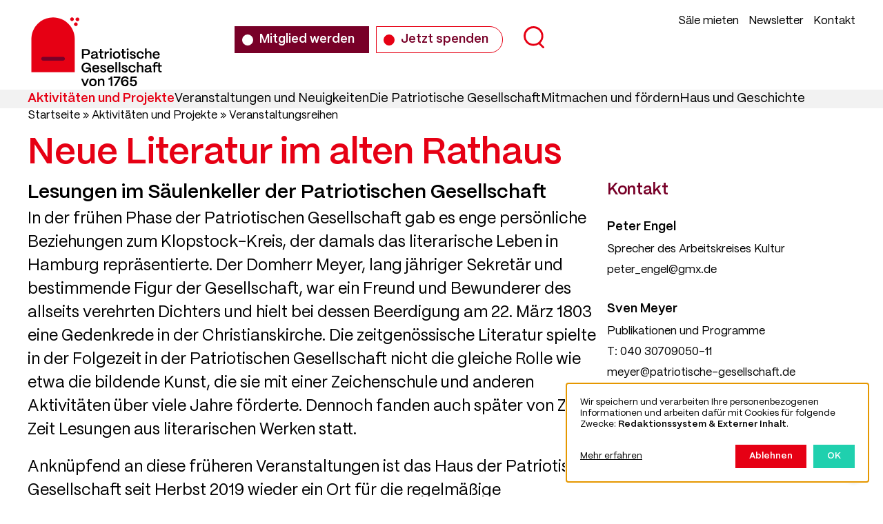

--- FILE ---
content_type: text/html; charset=UTF-8
request_url: https://www.patriotische-gesellschaft.de/neue-literatur-im-alten-rathaus
body_size: 22529
content:
<!DOCTYPE html>
<html lang="de" dir="ltr" prefix="og: https://ogp.me/ns#">
  <head>
    <meta charset="utf-8">
<script>var _paq = _paq || [];(function(){var u=(("https:" == document.location.protocol) ? "https://piwik.werk21system.de/piwik/" : "https://piwik.werk21system.de/piwik/");_paq.push(["setSiteId", "200"]);_paq.push(["setTrackerUrl", u+"matomo.php"]);_paq.push(["setDoNotTrack", 1]);_paq.push(["disableCookies"]);if (!window.matomo_search_results_active) {_paq.push(["trackPageView"]);}var d=document,g=d.createElement("script"),s=d.getElementsByTagName("script")[0];g.type="text/javascript";g.defer=true;g.async=true;g.src=u+"matomo.js";s.parentNode.insertBefore(g,s);})();</script>
<meta name="description" content='In der Lesereihe "Neue Literatur im alten Rathaus", die von Peter Engel organisiert und moderiert wird, pr&auml;sentieren Schriftsteller ihre j&uuml;ngsten Werke und stellen sich den Fragen der Besucher.'>
<link rel="canonical" href="https://www.patriotische-gesellschaft.de/neue-literatur-im-alten-rathaus">
<meta property="og:image" content="https://www.patriotische-gesellschaft.de/themes/custom/theme_pag/og-image.jpg">
<meta property="og:image:url" content="https://www.patriotische-gesellschaft.de/themes/custom/theme_pag/og-image.jpg">
<meta property="og:image:secure_url" content="https://www.patriotische-gesellschaft.de/themes/custom/theme_pag/og-image.jpg">
<meta name="Generator" content="Drupal 10 (https://www.drupal.org)">
<meta name="MobileOptimized" content="width">
<meta name="HandheldFriendly" content="true">
<meta name="viewport" content="width=device-width, initial-scale=1.0">
<link rel="alternate" hreflang="de" href="https://www.patriotische-gesellschaft.de/neue-literatur-im-alten-rathaus">

    <title>Neue Literatur im alten Rathaus | Patriotische Gesellschaft von 1765</title>
    <link rel="stylesheet" media="all" href="/sites/default/files/css/css_Y02E2v_VvQPjKz9oaCJ-Ozk5UBugqnuuYZ1sgCC7hmc.css?delta=0&amp;language=de&amp;theme=pag&amp;include=eJxFjEsOgDAIBS9Uy5nAktpIPwHReHt_Cxdv8jKLWQW1w_ow2GkbVyA0DgMzZOmEMtl2Smn5VopZcSwGSX2gxN9Eb8NJii2cwl74MHgZa08uX-4e6_tIGdOsXukCTIQxIw">
<link rel="stylesheet" media="all" href="/sites/default/files/css/css_gjUwDmzneJBucj332dW2_Ge8XYuMz-KAn0z1WC4Phi0.css?delta=1&amp;language=de&amp;theme=pag&amp;include=eJxFjEsOgDAIBS9Uy5nAktpIPwHReHt_Cxdv8jKLWQW1w_ow2GkbVyA0DgMzZOmEMtl2Smn5VopZcSwGSX2gxN9Eb8NJii2cwl74MHgZa08uX-4e6_tIGdOsXukCTIQxIw">

    <script src="/libraries/klaro/dist/klaro-no-translations-no-css.js?t5o9e7" defer id="klaro-js"></script>

    <link rel="apple-touch-icon" sizes="180x180" href="/themes/custom/theme_pag/favicons/apple-touch-icon.png">
    <link rel="icon" type="image/png" sizes="32x32" href="/themes/custom/theme_pag/favicons/favicon-32x32.png">
    <link rel="icon" type="image/png" sizes="16x16" href="/themes/custom/theme_pag/favicons/favicon-16x16.png">
    <link rel="manifest" href="/themes/custom/theme_pag/favicons/site.webmanifest">
    <link rel="mask-icon" href="/themes/custom/theme_pag/favicons/safari-pinned-tab.svg" color="#ffffff">
    <meta name="msapplication-config" content="/themes/custom/theme_pag/favicons/browserconfig.xml">
    <meta name="msapplication-TileColor" content="#ffffff">
    <meta name="theme-color" content="#ffffff">
  </head>
  <body class="role-anonymous path-taxonomy prevent-transitions">
        <a href="#main-content" class="visually-hidden focusable skip-link">
      Direkt zum Inhalt
    </a>
    
      <div class="dialog-off-canvas-main-canvas" data-off-canvas-main-canvas>
    <div class="layout-container">

  <header class="site__header" role="banner">
    <div class="site__header-wrap l-container">
      <div class="branding">
        <a href="/" rel="home" class="site-logo">
                      <svg role="presentation" class="icon-svg"><?xml version="1.0" encoding="UTF-8" standalone="no"?><svg xmlns="http://www.w3.org/2000/svg" id="logo" viewbox="0 0 228.9 140"><g filter="none"><g id="logo-body" transform="translate(54.9736,60.0566) translate(-34.574,-39.6672)"><path id="body" class="cls-1" d="M51.6742,20.4026C34.4014,20.4026,20.3996,34.4052,20.3996,51.6776L20.3996,99.7195L82.9488,99.7195L82.9488,51.6776C82.9488,34.4052,68.947,20.4026,51.6742,20.4026" fill="#e60014" opacity="0" stroke-width="0.3815" stroke-dashoffset="0" stroke-dasharray="none" filter="none" transform="translate(31.2746,39.676) translate(-51.6742,-60.0611)"></path><g id="dots" filter="none" opacity="0" transform="translate(62.5526,6.325) translate(-6.59544,-6.325)"><path class="cls-1" d="M76.8929,24.7094C77.7772,25.8997,79.4455,26.1377,80.6193,25.2404C81.7932,24.3431,82.0278,22.6508,81.1435,21.4601C80.2588,20.2695,78.5905,20.0314,77.4167,20.9291C76.2428,21.826,76.0082,23.5183,76.8929,24.7094" fill="#e60014" opacity="1" stroke-width="0.3815" stroke-dashoffset="0" stroke-dasharray="none" filter="none" transform="translate(2.66131,2.69954) translate(-79.018,-23.0846)"></path><path class="cls-1" d="M82.4143,31.9754C83.299,33.1489,84.9677,33.3835,86.1412,32.4992C87.3154,31.6145,87.5497,29.9462,86.665,28.7727C85.781,27.5985,84.1124,27.3639,82.9381,28.2485C81.7646,29.1329,81.53,30.8019,82.4143,31.9754" fill="#e60014" opacity="1" stroke-width="0.3815" stroke-dashoffset="0" stroke-dasharray="none" filter="none" transform="translate(8.1831,9.98868) translate(-84.5398,-30.3738)"></path><path class="cls-1" d="M84.6922,24.857C85.5895,26.0305,87.2826,26.2651,88.4729,25.3808C89.6632,24.4961,89.9012,22.8278,89.0036,21.6543C88.1067,20.4804,86.4136,20.2458,85.2233,21.1305C84.033,22.0148,83.7949,23.6831,84.6922,24.857" fill="#e60014" opacity="1" stroke-width="0.3815" stroke-dashoffset="0" stroke-dasharray="none" filter="none" transform="translate(10.4913,2.87045) translate(-86.8481,-23.2555)"></path></g></g><g id="text-and-line" opacity="0" transform="translate(121.538,72.5291) translate(0,0) translate(-86.9598,-27.3802)"><path id="line" class="cls-2" d="M37.2779,77.4376C35.7874,77.4376,34.5784,78.6462,34.5784,80.1371C34.5784,81.628,35.787,82.8366,37.2779,82.8366L66.0705,82.8366C67.5614,82.8366,68.7703,81.628,68.7703,80.1371C68.7703,78.6462,67.5617,77.4376,66.0705,77.4376L37.2779,77.4376Z" fill="#780028" opacity="1" stroke-width="0.3815" stroke-dashoffset="0" stroke-dasharray="none" filter="none" transform="translate(17.096,14.9925) translate(-51.6744,-80.1371)"></path><g id="text" opacity="1" filter="none" transform="translate(115.779,27.3804) translate(-58.1406,-27.3804)"><path d="M93.4026,80.0509L93.4026,66.2124L100.421,66.2124C103.248,66.2124,104.968,68.0905,104.968,70.5619C104.968,73.3495,103.031,75.0498,100.421,75.0498L95.7748,75.0498L95.7748,80.0513L93.4023,80.0513ZM95.7752,72.9142L100.302,72.9142C101.785,72.9142,102.556,71.8071,102.556,70.5615C102.556,69.2567,101.667,68.3473,100.302,68.3473L95.7752,68.3473L95.7752,72.9142Z" stroke-width="0.3815" stroke-dashoffset="0" stroke-dasharray="none" filter="none" transform="translate(6.96848,7.98727) translate(-99.185,-73.1318)"></path><path d="M106.331,77.1446C106.351,74.6935,108.783,74.1796,110.819,73.9423C112.401,73.7642,113.567,73.705,113.587,72.8745C113.567,71.8464,112.776,71.1745,111.432,71.1745C110.048,71.1745,109.059,71.9257,108.921,73.013L106.569,73.013C106.786,70.7988,108.763,69.2567,111.472,69.2567C114.299,69.2567,115.86,70.7988,115.86,73.0328L115.86,77.7775C115.86,78.0744,116.019,78.2323,116.374,78.2323L116.948,78.2323L116.948,80.0513L115.841,80.0513C114.774,80.0513,114.121,79.616,113.943,78.8255C113.904,78.7267,113.864,78.5886,113.844,78.47C113.231,79.5969,112.085,80.2691,110.306,80.2691C107.894,80.2691,106.312,79.1025,106.332,77.1454ZM113.587,76.1169L113.587,74.6542C113.191,75.2669,112.183,75.4054,111.076,75.5439C109.771,75.7022,108.684,75.88,108.684,76.9871C108.684,77.8966,109.415,78.4303,110.78,78.4303C112.381,78.4303,113.587,77.5208,113.587,76.1173Z" stroke-width="0.3815" stroke-dashoffset="0" stroke-dasharray="none" filter="none" transform="translate(19.4231,9.61838) translate(-111.64,-74.7629)"></path><path d="M122.858,80.0509C120.585,80.0509,119.359,78.924,119.359,76.8482L119.359,71.5499L117.521,71.5499L117.521,69.573L119.359,69.573L119.359,65.9945L121.692,65.9945L121.692,69.573L124.4,69.573L124.4,71.5499L121.692,71.5499L121.692,76.6903C121.692,77.5799,122.146,78.074,123.016,78.074L124.202,78.074L124.202,80.0509L122.858,80.0509Z" stroke-width="0.3815" stroke-dashoffset="0" stroke-dasharray="none" filter="none" transform="translate(28.7437,7.87817) translate(-120.96,-73.0227)"></path><path d="M126.1,80.0509L126.1,69.573L127.978,69.573L128.255,71.6289C128.927,70.2055,130.153,69.4544,131.893,69.4544L132.288,69.4544L132.288,71.7281L131.893,71.7281C129.718,71.7281,128.433,72.8943,128.433,74.8713L128.433,80.0509L126.1,80.0509Z" stroke-width="0.3815" stroke-dashoffset="0" stroke-dasharray="none" filter="none" transform="translate(36.9775,9.60808) translate(-129.194,-74.7526)"></path><path d="M133.493,66.6469C133.493,65.7969,134.146,65.1446,134.996,65.1446C135.866,65.1446,136.498,65.7969,136.498,66.6469C136.498,67.4969,135.866,68.1691,134.996,68.1691C134.145,68.1691,133.493,67.4969,133.493,66.6469ZM133.829,80.0505L133.829,69.5726L136.162,69.5726L136.162,80.0505L133.829,80.0505Z" stroke-width="0.3815" stroke-dashoffset="0" stroke-dasharray="none" filter="none" transform="translate(42.7791,7.45298) translate(-134.996,-72.5975)"></path><path d="M137.981,74.713C137.981,71.2928,140.294,69.2564,143.358,69.2564C146.739,69.2564,148.716,71.6289,148.716,74.713C148.716,78.2514,146.482,80.3473,143.358,80.3473C139.958,80.3473,137.981,77.9553,137.981,74.713ZM146.344,74.713C146.344,72.6372,145.177,71.2535,143.359,71.2535C141.54,71.2535,140.353,72.6372,140.353,74.713C140.353,77.0062,141.638,78.3506,143.359,78.3506C145.237,78.3506,146.344,76.8085,146.344,74.713Z" stroke-width="0.3815" stroke-dashoffset="0" stroke-dasharray="none" filter="none" transform="translate(51.1319,9.65729) translate(-143.348,-74.8018)"></path><path d="M154.884,80.0509C152.61,80.0509,151.385,78.924,151.385,76.8482L151.385,71.5499L149.546,71.5499L149.546,69.573L151.385,69.573L151.385,65.9945L153.717,65.9945L153.717,69.573L156.426,69.573L156.426,71.5499L153.717,71.5499L153.717,76.6903C153.717,77.5799,154.172,78.074,155.042,78.074L156.228,78.074L156.228,80.0509L154.884,80.0509Z" stroke-width="0.3815" stroke-dashoffset="0" stroke-dasharray="none" filter="none" transform="translate(60.7695,7.87817) translate(-152.986,-73.0227)"></path><path d="M157.79,66.6469C157.79,65.7969,158.442,65.1446,159.292,65.1446C160.162,65.1446,160.794,65.7969,160.794,66.6469C160.794,67.4969,160.162,68.1691,159.292,68.1691C158.442,68.1691,157.79,67.4969,157.79,66.6469ZM158.126,80.0505L158.126,69.5726L160.458,69.5726L160.458,80.0505L158.126,80.0505Z" stroke-width="0.3815" stroke-dashoffset="0" stroke-dasharray="none" filter="none" transform="translate(67.0753,7.45298) translate(-159.292,-72.5975)"></path><path d="M162.297,76.7101L164.55,76.7101C164.629,77.8367,165.598,78.4299,166.883,78.4299C168.069,78.4299,168.702,77.9752,168.702,77.1645C168.702,76.3538,168.03,76.1959,167.12,75.899L165.737,75.4443C163.997,74.8709,162.494,74.2777,162.494,72.3404C162.494,70.4821,163.918,69.2564,166.429,69.2564C168.86,69.2564,170.521,70.5416,170.798,72.9138L168.583,72.9138C168.465,71.7277,167.614,71.1742,166.408,71.1742C165.38,71.1742,164.787,71.6091,164.787,72.3206C164.787,73.1313,165.697,73.3487,166.448,73.6058L167.714,74.0209C169.789,74.713,171.035,75.3455,171.035,77.2232C171.035,79.1609,169.572,80.347,167.002,80.347C164.135,80.347,162.435,79.0025,162.296,76.7093Z" stroke-width="0.3815" stroke-dashoffset="0" stroke-dasharray="none" filter="none" transform="translate(74.449,9.6571) translate(-166.666,-74.8017)"></path><path d="M172.161,74.7328C172.161,71.2928,174.474,69.2564,177.519,69.2564C180.386,69.2564,182.323,71.0158,182.521,73.6257L180.228,73.6257C180.01,72.1825,178.982,71.2531,177.499,71.2531C175.72,71.2531,174.534,72.5975,174.534,74.7328C174.534,77.026,175.839,78.3506,177.579,78.3506C179.002,78.3506,179.991,77.4411,180.228,75.9387L182.521,75.9387C182.244,78.647,180.366,80.3473,177.579,80.3473C174.158,80.3473,172.161,77.8958,172.161,74.7328Z" stroke-width="0.3815" stroke-dashoffset="0" stroke-dasharray="none" filter="none" transform="translate(85.1247,9.65729) translate(-177.341,-74.8018)"></path><path d="M184.379,80.0509L184.379,65.2235L186.711,65.2235L186.711,70.7C187.423,69.8301,188.629,69.2567,189.993,69.2567C192.228,69.2567,193.69,70.7591,193.69,73.1118L193.69,80.0509L191.358,80.0509L191.358,73.2305C191.358,72.0638,190.587,71.2928,189.341,71.2928C187.759,71.2928,186.732,72.3408,186.712,73.705L186.712,80.0509L184.379,80.0509Z" stroke-width="0.3815" stroke-dashoffset="0" stroke-dasharray="none" filter="none" transform="translate(96.8178,7.49266) translate(-189.034,-72.6372)"></path><path d="M195.37,74.8514C195.37,71.392,197.644,69.2567,200.57,69.2567C203.535,69.2567,205.512,71.3325,205.572,74.7332L205.572,75.2867L197.704,75.2867C197.862,77.1252,199.008,78.3708,200.787,78.3708C201.994,78.3708,202.903,77.7775,203.259,76.73L205.532,76.73C204.999,78.9835,203.239,80.3477,200.767,80.3477C197.565,80.3477,195.37,78.0545,195.37,74.8518ZM203.159,73.6455C202.863,72.1432,201.934,71.2337,200.57,71.2337C199.186,71.2337,198.158,72.1432,197.802,73.6455L203.159,73.6455Z" stroke-width="0.3815" stroke-dashoffset="0" stroke-dasharray="none" filter="none" transform="translate(108.254,9.65767) translate(-200.471,-74.8022)"></path><path d="M92.7701,92.8609C92.7701,88.6698,95.4193,85.6845,99.7092,85.6845C103.307,85.6845,105.779,87.8198,106.372,91.3189L103.94,91.3189C103.505,89.1443,101.904,87.8198,99.7092,87.8198C96.9414,87.8198,95.2018,89.7574,95.2018,92.8613C95.2018,96.0049,96.9613,97.9616,99.6104,97.9616C101.766,97.9616,103.169,96.558,103.169,94.5811L98.9977,94.5811L98.9977,92.5839L103.723,92.5839C105.502,92.5839,106.471,93.474,106.471,95.1541L106.471,99.8199L104.375,99.8199L104.375,95.589L104.335,95.589C104.059,98.3572,102.24,100.117,99.3731,100.117C95.4982,100.117,92.7701,97.2699,92.7701,92.8609Z" stroke-width="0.3815" stroke-dashoffset="0" stroke-dasharray="none" filter="none" transform="translate(7.40377,27.756) translate(-99.6203,-92.9006)"></path><path d="M108.17,94.6204C108.17,91.1606,110.443,89.0257,113.369,89.0257C116.335,89.0257,118.312,91.1014,118.371,94.5017L118.371,95.0553L110.503,95.0553C110.661,96.8938,111.807,98.1393,113.587,98.1393C114.793,98.1393,115.702,97.5461,116.058,96.4985L118.331,96.4985C117.798,98.752,116.038,100.117,113.567,100.117C110.364,100.117,108.17,97.8235,108.17,94.6204ZM115.959,93.4145C115.662,91.9121,114.733,91.0022,113.369,91.0022C111.986,91.0022,110.957,91.9117,110.601,93.4145L115.959,93.4145Z" stroke-width="0.3815" stroke-dashoffset="0" stroke-dasharray="none" filter="none" transform="translate(21.0536,29.4266) translate(-113.27,-94.5712)"></path><path d="M119.655,96.4791L121.909,96.4791C121.988,97.606,122.957,98.1992,124.242,98.1992C125.428,98.1992,126.061,97.7445,126.061,96.9338C126.061,96.1231,125.389,95.9648,124.479,95.6684L123.095,95.2136C121.356,94.6398,119.853,94.047,119.853,92.1094C119.853,90.2511,121.276,89.0257,123.787,89.0257C126.219,89.0257,127.879,90.3106,128.156,92.6831L125.942,92.6831C125.823,91.4971,124.973,90.9435,123.767,90.9435C122.739,90.9435,122.146,91.3784,122.146,92.0899C122.146,92.9002,123.055,93.118,123.807,93.3748L125.072,93.7902C127.148,94.4819,128.393,95.1144,128.393,96.9929C128.393,98.9306,126.93,100.117,124.36,100.117C121.493,100.117,119.793,98.7723,119.655,96.4791Z" stroke-width="0.3815" stroke-dashoffset="0" stroke-dasharray="none" filter="none" transform="translate(31.8076,29.4266) translate(-124.024,-94.5712)"></path><path d="M129.52,94.6204C129.52,91.1606,131.794,89.0257,134.719,89.0257C137.685,89.0257,139.662,91.1014,139.721,94.5017L139.721,95.0553L131.853,95.0553C132.011,96.8938,133.158,98.1393,134.937,98.1393C136.143,98.1393,137.052,97.5461,137.408,96.4985L139.682,96.4985C139.148,98.752,137.388,100.117,134.917,100.117C131.714,100.117,129.52,97.8235,129.52,94.6204ZM137.309,93.4145C137.013,91.9121,136.084,91.0022,134.719,91.0022C133.335,91.0022,132.307,91.9117,131.952,93.4145L137.309,93.4145Z" stroke-width="0.3815" stroke-dashoffset="0" stroke-dasharray="none" filter="none" transform="translate(42.4041,29.4266) translate(-134.621,-94.5712)"></path><path d="M141.579,99.8199L141.579,84.9921L143.912,84.9921L143.912,99.8199L141.579,99.8199Z" stroke-width="0.3815" stroke-dashoffset="0" stroke-dasharray="none" filter="none" transform="translate(50.5289,27.2614) translate(-142.745,-92.406)"></path><path d="M146.362,99.8199L146.362,84.9921L148.695,84.9921L148.695,99.8199L146.362,99.8199Z" stroke-width="0.3815" stroke-dashoffset="0" stroke-dasharray="none" filter="none" transform="translate(55.3123,27.2614) translate(-147.529,-92.406)"></path><path d="M150.573,96.4791L152.827,96.4791C152.906,97.606,153.875,98.1992,155.16,98.1992C156.346,98.1992,156.979,97.7445,156.979,96.9338C156.979,96.1231,156.307,95.9648,155.397,95.6684L154.013,95.2136C152.274,94.6398,150.771,94.047,150.771,92.1094C150.771,90.2511,152.194,89.0257,154.705,89.0257C157.137,89.0257,158.797,90.3106,159.074,92.6831L156.86,92.6831C156.742,91.4971,155.891,90.9435,154.685,90.9435C153.657,90.9435,153.064,91.3784,153.064,92.0899C153.064,92.9002,153.973,93.118,154.725,93.3748L155.99,93.7902C158.066,94.4819,159.312,95.1144,159.312,96.9929C159.312,98.9306,157.849,100.117,155.279,100.117C152.412,100.117,150.712,98.7723,150.573,96.4791Z" stroke-width="0.3815" stroke-dashoffset="0" stroke-dasharray="none" filter="none" transform="translate(62.7258,29.4266) translate(-154.942,-94.5712)"></path><path d="M160.438,94.5017C160.438,91.0618,162.751,89.0257,165.796,89.0257C168.663,89.0257,170.6,90.7852,170.798,93.3946L168.505,93.3946C168.287,91.951,167.259,91.0221,165.776,91.0221C163.997,91.0221,162.811,92.3665,162.811,94.5017C162.811,96.7949,164.116,98.1195,165.856,98.1195C167.279,98.1195,168.267,97.2104,168.505,95.7077L170.798,95.7077C170.521,98.4159,168.643,100.116,165.856,100.116C162.435,100.116,160.438,97.6648,160.438,94.5017Z" stroke-width="0.3815" stroke-dashoffset="0" stroke-dasharray="none" filter="none" transform="translate(73.4016,29.4264) translate(-165.618,-94.571)"></path><path d="M172.655,99.8199L172.655,84.9921L174.988,84.9921L174.988,90.4685C175.7,89.5987,176.905,89.0253,178.27,89.0253C180.504,89.0253,181.967,90.5273,181.967,92.88L181.967,99.8195L179.634,99.8195L179.634,92.999C179.634,91.8324,178.863,91.0614,177.618,91.0614C176.036,91.0614,175.008,92.109,174.988,93.4736L174.988,99.8195L172.656,99.8195Z" stroke-width="0.3815" stroke-dashoffset="0" stroke-dasharray="none" filter="none" transform="translate(85.0945,27.2614) translate(-177.311,-92.406)"></path><path d="M183.687,96.9136C183.707,94.4621,186.138,93.9482,188.174,93.7109C189.756,93.5327,190.922,93.4736,190.942,92.6431C190.922,91.6149,190.132,90.9431,188.788,90.9431C187.404,90.9431,186.415,91.6943,186.277,92.7816L183.924,92.7816C184.141,90.5673,186.118,89.0253,188.827,89.0253C191.654,89.0253,193.216,90.5673,193.216,92.801L193.216,97.5457C193.216,97.8425,193.374,98.0005,193.73,98.0005L194.304,98.0005L194.304,99.8195L193.197,99.8195C192.129,99.8195,191.476,99.3842,191.299,98.5937C191.259,98.4949,191.22,98.3568,191.2,98.2382C190.587,99.3651,189.44,100.037,187.661,100.037C185.249,100.037,183.667,98.8707,183.687,96.9136ZM190.942,95.8854L190.942,94.4228C190.547,95.0358,189.538,95.1739,188.431,95.3124C187.127,95.4708,186.039,95.6485,186.039,96.7556C186.039,97.6651,186.771,98.1992,188.135,98.1992C189.736,98.1992,190.942,97.2897,190.942,95.8858Z" stroke-width="0.3815" stroke-dashoffset="0" stroke-dasharray="none" filter="none" transform="translate(96.7785,29.3868) translate(-188.995,-94.5313)"></path><path d="M196.794,99.8199L196.794,91.3185L194.955,91.3185L194.955,89.342L196.794,89.342L196.794,88.0368C196.794,86.0599,197.96,84.9921,200.135,84.9921L202.409,84.9921L202.409,86.9694L200.293,86.9694C199.542,86.9694,199.127,87.4043,199.127,88.1948L199.127,89.3416L203.456,89.3416L203.456,85.7631L205.809,85.7631L205.809,89.3416L208.498,89.3416L208.498,91.3181L205.809,91.3181L205.809,96.4588C205.809,97.3485,206.263,97.8425,207.114,97.8425L208.3,97.8425L208.3,99.8195L206.955,99.8195C204.682,99.8195,203.456,98.6925,203.456,96.6168L203.456,91.3181L199.127,91.3181L199.127,99.8195L196.794,99.8195Z" stroke-width="0.3815" stroke-dashoffset="0" stroke-dasharray="none" filter="none" transform="translate(109.51,27.2614) translate(-201.727,-92.406)"></path><path d="M96.5855,119.589L92.2166,109.111L94.7471,109.111L97.8113,116.84L100.856,109.111L103.386,109.111L99.0172,119.589L96.5855,119.589Z" stroke-width="0.3815" stroke-dashoffset="0" stroke-dasharray="none" filter="none" transform="translate(5.58478,49.2053) translate(-97.8013,-114.35)"></path><path d="M103.821,114.251C103.821,110.831,106.134,108.795,109.198,108.795C112.579,108.795,114.556,111.167,114.556,114.251C114.556,117.79,112.322,119.886,109.198,119.886C105.798,119.886,103.821,117.494,103.821,114.251ZM112.184,114.251C112.184,112.175,111.017,110.791,109.198,110.791C107.38,110.791,106.193,112.175,106.193,114.251C106.193,116.544,107.478,117.888,109.198,117.888C111.076,117.888,112.184,116.346,112.184,114.251Z" stroke-width="0.3815" stroke-dashoffset="0" stroke-dasharray="none" filter="none" transform="translate(16.9716,49.1956) translate(-109.188,-114.34)"></path><path d="M116.374,119.589L116.374,109.111L118.252,109.111L118.449,110.653C119.102,109.566,120.426,108.795,121.988,108.795C124.222,108.795,125.685,110.297,125.685,112.649L125.685,119.589L123.352,119.589L123.352,112.768C123.352,111.602,122.582,110.831,121.277,110.831C119.754,110.831,118.726,111.878,118.706,113.243L118.706,119.589L116.374,119.589Z" stroke-width="0.3815" stroke-dashoffset="0" stroke-dasharray="none" filter="none" transform="translate(28.8128,49.0472) translate(-121.029,-114.192)"></path><path d="M134.778,119.589L134.778,109.289C134.126,110.198,133.078,110.672,131.655,110.672L131.497,110.672L131.497,108.399L131.655,108.399C133.711,108.399,134.798,107.549,134.798,105.948L134.798,105.75L137.151,105.75L137.151,119.588L134.778,119.588Z" stroke-width="0.3815" stroke-dashoffset="0" stroke-dasharray="none" filter="none" transform="translate(42.1071,47.5246) translate(-134.324,-112.669)"></path><path d="M139.938,119.589L146.245,107.885L139.029,107.885L139.029,105.75L148.854,105.75L148.854,107.885L142.666,119.589L139.938,119.589Z" stroke-width="0.3815" stroke-dashoffset="0" stroke-dasharray="none" filter="none" transform="translate(51.7249,47.5248) translate(-143.941,-112.669)"></path><path d="M149.605,112.63C149.605,108.221,151.958,105.453,155.634,105.453C158.442,105.453,160.478,107.213,160.716,109.862L158.284,109.862C158.145,108.518,157.038,107.588,155.595,107.588C153.302,107.588,151.938,109.486,151.819,112.294L151.819,112.966C152.412,111.443,153.974,110.277,156.05,110.277C158.719,110.277,160.617,112.194,160.617,114.982C160.617,117.868,158.561,119.885,155.595,119.885C151.859,119.885,149.605,116.9,149.605,112.629ZM158.205,114.983C158.205,113.124,156.861,112.235,155.497,112.235C154.113,112.235,152.689,113.183,152.689,115.002C152.689,116.821,154.073,117.75,155.477,117.75C156.841,117.75,158.205,116.841,158.205,114.983Z" stroke-width="0.3815" stroke-dashoffset="0" stroke-dasharray="none" filter="none" transform="translate(62.9437,47.5248) translate(-155.16,-112.669)"></path><path d="M162.237,115.358L164.748,115.358C164.966,116.802,166.132,117.731,167.635,117.731C169.315,117.731,170.323,116.545,170.323,115.042C170.323,113.579,169.334,112.373,167.674,112.373C166.765,112.373,165.993,112.729,165.282,113.48L162.633,113.48L163.858,105.75L172.082,105.75L172.082,107.905L165.816,107.905L165.202,111.839C165.954,111.009,167.041,110.435,168.405,110.435C170.936,110.435,172.715,112.333,172.715,115.022C172.715,117.909,170.64,119.905,167.615,119.905C164.729,119.905,162.593,118.166,162.237,115.358Z" stroke-width="0.3815" stroke-dashoffset="0" stroke-dasharray="none" filter="none" transform="translate(75.2596,47.6833) translate(-167.476,-112.828)"></path></g></g></g><script>/*
 KeyshapeJS v1.3.0 (c) 2018-2023 Pixofield Ltd | pixofield.com/keyshapejs/mit-license */
window.KeyshapeJS=function(){function r(a){return&quot;undefined&quot;!==typeof a}function u(a,b){return a&amp;&amp;0===a.indexOf(b)}function X(a){var b={},c;for(c in a)b[c]=a[c];return b}function F(a){if(!isFinite(a))throw Error(&quot;Non-finite value&quot;);}function Y(a){if(14&gt;=a)return 16;var b=Z[a];b||(b=r(ka[a])?0|(a.toLowerCase().indexOf(&quot;color&quot;)===a.length-5?48:0):1);return b}function N(a){return 0&lt;=a?Math.pow(a,1/3):-Math.pow(-a,1/3)}function la(a,b,c,d){if(0===a)return 0===b?b=-d/c:(a=Math.sqrt(c*c-4*b*d),d=(-c+a)/
(2*b),0&lt;=d&amp;&amp;1&gt;=d?b=d:(d=(-c-a)/(2*b),b=0&lt;=d&amp;&amp;1&gt;=d?d:0)),b;var e=c/a-b*b/(a*a)/3;c=b*b*b/(a*a*a)/13.5-b*c/(a*a)/3+d/a;var f=c*c/4+e*e*e/27;b=-b/(3*a);if(0&gt;=f){if(0===e&amp;&amp;0===c)return-N(d/a);a=Math.sqrt(c*c/4-f);d=Math.acos(-c/2/a);c=Math.cos(d/3);d=Math.sqrt(3)*Math.sin(d/3);a=N(a);e=2*a*c+b;if(0&lt;=e&amp;&amp;1&gt;=e)return e;e=-a*(c+d)+b;if(0&lt;=e&amp;&amp;1&gt;=e)return e;e=a*(d-c)+b;if(0&lt;=e&amp;&amp;1&gt;=e)return e}else{a=N(-c/2+Math.sqrt(f));c=N(-c/2-Math.sqrt(f));d=a+c+b;if(0&lt;=d&amp;&amp;1&gt;=d)return d;d=-(a+c)/2+b;if(0&lt;=d&amp;&amp;1&gt;=d)return d}return 0}
function ma(a,b){if(48===a&amp;&amp;&quot;number&quot;===typeof b)return&quot;rgba(&quot;+(b&gt;&gt;&gt;24)+&quot;,&quot;+(b&gt;&gt;&gt;16&amp;255)+&quot;,&quot;+(b&gt;&gt;&gt;8&amp;255)+&quot;,&quot;+(b&amp;255)/255+&quot;)&quot;;if(64===a)return b=b.map(function(f){return f+&quot;px&quot;}),b.join(&quot;,&quot;);if(96===a){for(var c=&quot;&quot;,d=b.length,e=0;e&lt;d;e+=2)c+=b[e],c+=b[e+1].join(&quot;,&quot;);return c}if(80===a){if(0===b[0])return&quot;none&quot;;c=&quot;&quot;;d=b.length;for(e=0;e&lt;d;)c+=aa[b[e]],1===b[e]?c+=&quot;(&quot;+b[e+1]+&quot;) &quot;:5===b[e]?(c+=&quot;(&quot;+b[e+1]+&quot;px &quot;+b[e+2]+&quot;px &quot;+b[e+3]+&quot;px rgba(&quot;+(b[e+4]&gt;&gt;&gt;24)+&quot;,&quot;+(b[e+4]&gt;&gt;16&amp;255)+&quot;,&quot;+(b[e+4]&gt;&gt;8&amp;255)+&quot;,&quot;+(b[e+
4]&amp;255)/255+&quot;)) &quot;,e+=3):c=2===b[e]?c+(&quot;(&quot;+b[e+1]+&quot;px) &quot;):7===b[e]?c+(&quot;(&quot;+b[e+1]+&quot;deg) &quot;):c+(&quot;(&quot;+(0&gt;b[e+1]?0:b[e+1])+&quot;) &quot;),e+=2;return c}return 32===a?b+&quot;px&quot;:b}function B(a){return 0&gt;=a?0:255&lt;=a?255:a}function na(a,b,c,d){if(16===a||32===a)return(c-b)*d+b;if(0===a)return.5&gt;d?b:c;if(112===a)return 0&gt;=d?b:1&lt;=d?c:&quot;visible&quot;;if(48===a){if(&quot;number&quot;===typeof b&amp;&amp;&quot;number&quot;===typeof c){a=1-d;var e=a*(b&gt;&gt;&gt;16&amp;255)+d*(c&gt;&gt;&gt;16&amp;255),f=a*(b&gt;&gt;&gt;8&amp;255)+d*(c&gt;&gt;&gt;8&amp;255),m=a*(b&amp;255)+d*(c&amp;255);return B(a*(b&gt;&gt;&gt;24)+d*(c&gt;&gt;&gt;24))&lt;&lt;
24|B(e)&lt;&lt;16|B(f)&lt;&lt;8|B(m)}return.5&gt;d?b:c}if(64===a){0===b.length&amp;&amp;(b=[0]);0===c.length&amp;&amp;(c=[0]);a=b.length;b.length!==c.length&amp;&amp;(a=b.length*c.length);e=[];for(f=0;f&lt;a;++f)m=b[f%b.length],m=(c[f%c.length]-m)*d+m,0&gt;m&amp;&amp;(m=0),e.push(m);return e}if(96===a){if(b.length!==c.length)return.5&gt;d?b:c;a=b.length;e=[];for(f=0;f&lt;a;f+=2){if(b[f]!==c[f])return.5&gt;d?b:c;e[f]=b[f];e[f+1]=[];for(m=0;m&lt;b[f+1].length;++m)e[f+1].push((c[f+1][m]-b[f+1][m])*d+b[f+1][m])}return e}if(80===a){a=b.length;if(a!==c.length)return.5&gt;
d?b:c;e=[];for(f=0;f&lt;a;){if(b[f]!==c[f]||1===b[f])return.5&gt;d?b:c;e[f]=b[f];e[f+1]=(c[f+1]-b[f+1])*d+b[f+1];if(5===b[f]){e[f+2]=(c[f+2]-b[f+2])*d+b[f+2];e[f+3]=(c[f+3]-b[f+3])*d+b[f+3];m=1-d;var k=b[f+4],h=c[f+4],g=m*(k&gt;&gt;&gt;24)+d*(h&gt;&gt;&gt;24),n=m*(k&gt;&gt;8&amp;255)+d*(h&gt;&gt;8&amp;255),p=m*(k&amp;255)+d*(h&amp;255);e[f+4]=(B(m*(k&gt;&gt;16&amp;255)+d*(h&gt;&gt;16&amp;255))&lt;&lt;16|B(n)&lt;&lt;8|B(p))+16777216*(B(g)|0);f+=3}f+=2}return e}return 0}function ba(a,b){a:{var c=a+b[2];for(var d=b[4].length,e=0;e&lt;d;++e)if(c&lt;b[4][e]){c=e;break a}c=d-1}d=b[2];e=b[4][c-
1]-d;d=(a-e)/(b[4][c]-d-e);if(b[6]&amp;&amp;b[6].length&gt;c-1)if(e=b[6][c-1],1===e[0])if(0&gt;=d)d=0;else if(1&lt;=d)d=1;else{var f=e[1],m=e[3];d=la(3*f-3*m+1,-6*f+3*m,3*f,-d);d=3*d*(1-d)*(1-d)*e[2]+3*d*d*(1-d)*e[4]+d*d*d}else 2===e[0]?(e=e[1],d=Math.ceil(d*e)/e):3===e[0]&amp;&amp;(e=e[1],d=Math.floor(d*e)/e);return na(b[1]&amp;240,b[5][c-1],b[5][c],d)}function O(){C||(z=(new Date).getTime()+ca)}function U(a){if(a||!J){for(var b=!1,c=0;c&lt;D.length;++c)D[c].O(a)&amp;&amp;(b=!0);if(a)for(;0&lt;K.length;)if(a=K.shift(),c=a[0],1===a[1])c.onfinish&amp;&amp;
(c.onfinish(),b=!0),c.N();else if(2===a[1]&amp;&amp;c.onloop)c.onloop();return b}}function da(){O();U(!0)&amp;&amp;!C?(J=!0,P(da)):J=!1}function Q(){J||(J=!0,P(da))}function ea(a,b){var c=[];a.split(b).forEach(function(d){c.push(parseFloat(d))});return c}function G(a){-1===a.indexOf(&quot;,&quot;)&amp;&amp;(a=a.replace(&quot; &quot;,&quot;,&quot;));return ea(a,&quot;,&quot;)}function fa(a){a._ks||(a._ks={});if(!a._ks.transform){for(var b=a._ks.transform=[],c=0;14&gt;=c;++c)b[c]=0;b[10]=1;b[11]=1;if(a=a.getAttribute(&quot;transform&quot;)){a=a.trim().split(&quot;) &quot;);for(c=a.length-
2;0&lt;=c;--c)if(u(a[c],&quot;translate(&quot;)){for(var d=0;d&lt;c;d++)a.shift();break}c=a.shift();u(c,&quot;translate(&quot;)&amp;&amp;(c=G(c.substring(10)),b[1]=c[0],b[2]=r(c[1])?c[1]:0,c=a.shift());u(c,&quot;rotate(&quot;)&amp;&amp;(c=G(c.substring(7)),b[6]=c[0],c=a.shift());u(c,&quot;skewX(&quot;)&amp;&amp;(c=G(c.substring(6)),b[7]=c[0],c=a.shift());u(c,&quot;skewY(&quot;)&amp;&amp;(c=G(c.substring(6)),b[8]=c[0],c=a.shift());u(c,&quot;scale(&quot;)&amp;&amp;(c=G(c.substring(6)),b[10]=c[0],b[11]=r(c[1])?c[1]:c[0],c=a.shift());u(c,&quot;translate(&quot;)&amp;&amp;(c=G(c.substring(10)),b[13]=c[0],b[14]=r(c[1])?c[1]:
0)}}}function ha(a){this.m=a;this.I=[];this.G=[];this.D=0;this.B=this.g=this.i=null;this.o=this.j=this.l=0;this.h=1;this.s=this.K=this.A=!1}function H(a,b,c){b=a[b];void 0===b&amp;&amp;(b=a[c]);return b}function oa(a){return Array.isArray(a)?a:u(a,&quot;cubic-bezier(&quot;)?(a=a.substring(13,a.length-1).split(&quot;,&quot;),[1,parseFloat(a[0]),parseFloat(a[1]),parseFloat(a[2]),parseFloat(a[3])]):u(a,&quot;steps(&quot;)?(a=a.substring(6,a.length-1).split(&quot;,&quot;),[a[1]&amp;&amp;&quot;start&quot;===a[1].trim()?2:3,parseFloat(a[0])]):[0]}function pa(a){a=a.trim();
return u(a,&quot;#&quot;)?(parseInt(a.substring(1),16)&lt;&lt;8)+255:u(a,&quot;rgba(&quot;)?(a=a.substring(5,a.length-1),a=a.split(&quot;,&quot;),(parseInt(a[0],10)&lt;&lt;24)+(parseInt(a[1],10)&lt;&lt;16)+(parseInt(a[2],10)&lt;&lt;8)+255*parseFloat(a[3])&lt;&lt;0):a}function ia(a){!1===a.s&amp;&amp;(D.push(a),a.s=!0,!1!==a.m.autoplay&amp;&amp;a.play());return this}function V(a){if(!0===a.s){a._cancel();var b=D.indexOf(a);-1&lt;b&amp;&amp;D.splice(b,1);b=K.indexOf(a);-1&lt;b&amp;&amp;K.splice(b,1);a.s=!1}return this}var W=Error(&quot;Not in timeline list&quot;),ja=&quot;mpath posX posY    rotate skewX skewY  scaleX scaleY  anchorX anchorY&quot;.split(&quot; &quot;),
qa=&quot; translate translate    rotate skewX skewY  scale scale  translate translate&quot;.split(&quot; &quot;),aa=&quot;none url blur brightness contrast drop-shadow grayscale hue-rotate invert opacity saturate sepia&quot;.split(&quot; &quot;),P=window.requestAnimationFrame||window.webkitRequestAnimationFrame||window.mozRequestAnimationFrame||window.oRequestAnimationFrame||window.msRequestAnimationFrame||null;P||(P=function(a){window.setTimeout(a,16)});var ra=/apple/i.test(navigator.vendor),Z={d:97,fill:48,fillOpacity:16,filter:80,height:33,
opacity:16,offsetDistance:33,rx:33,ry:33,stroke:48,strokeDasharray:64,strokeDashoffset:32,strokeOpacity:16,strokeWidth:32,transform:1,visibility:113,width:33},ka=window.getComputedStyle(document.documentElement),J=!1,z=(new Date).getTime(),C,ca=0,D=[],K=[];ha.prototype={J:function(a){var b=0;if(null!==this.i){var c=this.u();0&lt;this.h&amp;&amp;null!==c&amp;&amp;c&gt;=this.j?this.o?(this.i=z-this.l/this.h,this.o--,b=2):(b=1,a?this.g=c:this.g=this.B?Math.max(this.B,this.j):this.j):0&gt;this.h&amp;&amp;null!==c&amp;&amp;c&lt;=this.l?this.o&amp;&amp;
Infinity!==this.j?(this.i=z-this.j/this.h,this.o--,b=2):(this.o=0,b=1,a?this.g=c:this.g=this.B?Math.min(this.B,this.l):this.l):null!==c&amp;&amp;0!==this.h&amp;&amp;(a&amp;&amp;null!==this.g&amp;&amp;(this.i=z-this.g/this.h),this.g=null)}this.B=this.u();return b},O:function(a){a&amp;&amp;(this.A&amp;&amp;(this.A=!1,null===this.i&amp;&amp;(0!==this.h&amp;&amp;null!==this.g?(this.i=z-this.g/this.h,this.g=null):this.i=z)),null===this.g&amp;&amp;null!==this.i&amp;&amp;(a=this.J(!1),0!==a&amp;&amp;K.push([this,a])));a=this.u();if(null===a)return!1;for(var b=this.I,c=this.G,d=0;d&lt;b.length;++d){for(var e=
b[d],f=!1,m=0;m&lt;c[d].length;++m){var k=c[d][m],h=k[0];if(null!==h){var g=k[2];var n=k[4].length,p=k[4][n-1]-g;g=0===p?k[5][n-1]:a&lt;g?!k[9]||k[9][0]&amp;1?k[5][0]:k[9][1]:a&gt;=g+k[3]?!k[9]||k[9][0]&amp;2?0===k[3]%p?k[5][n-1]:ba(k[3]%p,k):k[9][1]:ba((a-g)%p,k);0===h?(e._ks.mpath=k[8],e._ks.transform[h]=g,f=!0):14&gt;=h?(e._ks.transform[h]=g,f=!0):(g=ma(k[1]&amp;240,g),k[1]&amp;1?e.setAttribute(h,g):e.style[h]=g)}}if(f){f=e;fa(f);m=f._ks.transform;k=&quot;&quot;;if(h=f._ks.mpath)n=m[0],0&gt;n&amp;&amp;(n=0),100&lt;n&amp;&amp;(n=100),n=n*h[2]/100,g=h[1].getPointAtLength(n),
k=&quot;translate(&quot;+g.x+&quot;,&quot;+g.y+&quot;) &quot;,h[0]&amp;&amp;(.5&gt;n?(n=g,g=h[1].getPointAtLength(.5)):n=h[1].getPointAtLength(n-.5),k+=&quot;rotate(&quot;+180*Math.atan2(g.y-n.y,g.x-n.x)/Math.PI+&quot;) &quot;);for(h=1;h&lt;m.length;++h)g=m[h],g!==(10===h||11===h?1:0)&amp;&amp;(k+=&quot; &quot;+qa[h]+&quot;(&quot;,k=2&gt;=h?k+(1===h?g+&quot;,0&quot;:&quot;0,&quot;+g):13&lt;=h?k+(13===h?g+&quot;,0&quot;:&quot;0,&quot;+g):10&lt;=h?k+(10===h?g+&quot;,1&quot;:&quot;1,&quot;+g):k+g,k+=&quot;)&quot;);f.setAttribute(&quot;transform&quot;,k)}ra&amp;&amp;e.setAttribute(&quot;opacity&quot;,e.getAttribute(&quot;opacity&quot;))}return&quot;running&quot;===this.v()},N:function(){!1!==this.m.autoremove&amp;&amp;&quot;finished&quot;===
this.v()&amp;&amp;V(this)},H:function(){if(!this.K){this.K=!0;for(var a=this.I,b=this.G,c=0;c&lt;a.length;++c)for(var d=a[c],e=0;e&lt;b[c].length;++e)14&gt;=b[c][e][0]&amp;&amp;fa(d)}},C:function(a){if(&quot;number&quot;===typeof a)return[a,0];if(!r(this.m.markers)||!r(this.m.markers[a]))throw Error(&quot;Invalid marker: &quot;+a);a=this.m.markers[a];return r(a.time)?[+a.time,+(a.dur||0)]:[+a,0]},play:function(a){r(a)&amp;&amp;null!==a&amp;&amp;(a=this.C(a)[0],F(a),0&gt;this.h&amp;&amp;a&lt;this.l&amp;&amp;(a=this.l),0&lt;this.h&amp;&amp;a&gt;this.j&amp;&amp;(a=this.j),this.F(a,!0));if(!this.s)throw W;
a=this.u();if(0&lt;this.h&amp;&amp;(null===a||a&gt;=this.j||a&lt;this.l))this.g=this.l;else if(0&gt;this.h&amp;&amp;(null===a||a&lt;=this.l||a&gt;this.j)){if(Infinity===this.j)throw Error(&quot;Cannot seek to Infinity&quot;);this.g=this.j}else 0===this.h&amp;&amp;null===a&amp;&amp;(this.g=this.l);if(null===this.g)return this;this.i=null;this.A=!0;this.H();Q();return this},pause:function(a){if(!this.s)throw W;r(a)&amp;&amp;(a=this.C(a)[0],F(a));if(&quot;paused&quot;!==this.v()){O();var b=this.u();if(null===b)if(0&lt;=this.h)this.g=this.l;else{if(Infinity===this.j)throw Error(&quot;Cannot seek to Infinity&quot;);
this.g=this.j}null!==this.i&amp;&amp;null===this.g&amp;&amp;(this.g=b);this.i=null;this.A=!1;this.J(!1);this.H();Q()}r(a)&amp;&amp;this.F(a,!0);return this},range:function(a,b){if(0===arguments.length)return{&quot;in&quot;:this.l,out:this.j};var c=this.C(a)[0],d=this.D;r(b)&amp;&amp;(d=this.C(b)[0]);F(c);if(0&gt;c||0&gt;d||c&gt;=d||isNaN(d))throw Error(&quot;Invalid range&quot;);var e=this.v();this.l=c;this.j=d;&quot;finished&quot;===e&amp;&amp;&quot;running&quot;===this.v()&amp;&amp;this.play();return this},loop:function(a){if(!r(a))return{count:this.o};this.o=!0===a?Infinity:Math.floor(a);
if(0&gt;this.o||isNaN(this.o))this.o=0;return this},u:function(){return null!==this.g?this.g:null===this.i?null:(z-this.i)*this.h},F:function(a,b){b&amp;&amp;O();null!==a&amp;&amp;(this.H(),null!==this.g||null===this.i||0===this.h?(this.g=a,U(!1)):this.i=z-a/this.h,this.s||(this.i=null),this.B=null,this.J(!0),Q())},L:function(){return this.u()},time:function(a){if(r(a)){if(!this.s)throw W;a=this.C(a)[0];F(a);this.F(a,!0);return this}return this.L()},v:function(){var a=this.u();return this.A?&quot;running&quot;:null===a?&quot;idle&quot;:
null===this.i?&quot;paused&quot;:0&lt;this.h&amp;&amp;a&gt;=this.j||0&gt;this.h&amp;&amp;a&lt;=this.l?&quot;finished&quot;:&quot;running&quot;},state:function(){return this.v()},duration:function(){return this.D},M:function(a){F(a);O();var b=this.u();this.h=a;null!==b&amp;&amp;this.F(b,!1)},rate:function(a){return r(a)?(this.M(a),this):this.h},markers:function(a){return r(a)?(this.m.markers=X(a),this):r(this.m.markers)?this.m.markers:{}},marker:function(a){return r(this.m.markers)?this.m.markers[a]:void 0},_cancel:function(){if(!this.s||&quot;idle&quot;===this.v())return this;
this.i=this.g=null;this.A=!1;return this}};return{version:&quot;1.3.0&quot;,animate:function(){var a={};1===arguments.length%2&amp;&amp;(a=X(arguments[arguments.length-1]));a=new ha(a);for(var b=arguments,c=0,d=0;d&lt;b.length-1;d+=2){var e=b[d];var f=e instanceof Element?e:document.getElementById(e.substring(1));if(!f)throw Error(&quot;Invalid target: &quot;+e);e=f;f=b[d+1];e._ks||(e._ks={});for(var m=[],k=0;k&lt;f.length;++k){var h=f[k],g=H(h,&quot;p&quot;,&quot;property&quot;);if(&quot;string&quot;!==typeof g||-1!==g.indexOf(&quot;-&quot;)||&quot;&quot;===g||!(0&lt;Z[g]||0&lt;=ja.indexOf(g)))throw Error(&quot;Invalid property: &quot;+
g);var n=ja.indexOf(g);&quot;&quot;!==g&amp;&amp;0&lt;=n&amp;&amp;(g=n);n=Y(g);var p=H(h,&quot;t&quot;,&quot;times&quot;);if(!p||2&gt;p.length)throw Error(&quot;Not enough times&quot;);p=p.slice();if(!isFinite(p[0])||0&gt;p[0])throw Error(&quot;Invalid time: &quot;+p[0]);for(var w=1;w&lt;p.length;++w)if(!isFinite(p[w])||0&gt;p[w]||p[w]&lt;p[w-1])throw Error(&quot;Invalid time: &quot;+p[w]);w=p[0];var R=p[p.length-1]-w,S=h.iterations||0;1&gt;S&amp;&amp;(S=1);R*=S;c&lt;R+w&amp;&amp;(c=R+w);var I=H(h,&quot;v&quot;,&quot;values&quot;);if(!I||I.length!==p.length)throw Error(&quot;Values do not match times&quot;);I=I.slice();for(var x=g,l=I,L=Y(x)&amp;
240,q=0;q&lt;l.length;++q)if(96===L){for(var E=l[q].substring(6,l[q].length-2).match(/[A-DF-Za-df-z][-+0-9eE., ]*/ig),M=[],t=0;t&lt;E.length;++t){M.push(E[t][0]);for(var v=1&lt;E[t].trim().length?E[t].substring(1).split(&quot;,&quot;):[],A=0;A&lt;v.length;++A)v[A]=parseFloat(v[A]);M.push(v)}l[q]=M}else if(48===L)u(l[q],&quot;#&quot;)?(E=9===l[q].length,l[q]=parseInt(l[q].substring(1),16),E||(l[q]=256*l[q]|255)):u(l[q],&quot;url(&quot;)||&quot;none&quot;===l[q]||(console.warn(&quot;unsupported color: &quot;+l[q]),l[q]=0);else if(80===L){E=l;M=q;t=l[q];if(&quot;none&quot;===
t)t=[0];else{v=[];for(var y=t.indexOf(&quot;(&quot;);0&lt;y;)if(A=aa.indexOf(t.substring(0,y)),0&lt;=A){v.push(A);var T=t.indexOf(&quot;) &quot;);0&gt;T&amp;&amp;(T=t.length-1);y=t.substring(y+1,T).split(&quot; &quot;);5===A?(v.push(parseFloat(y[0])),v.push(parseFloat(y[1])),v.push(parseFloat(y[2])),v.push(pa(y[3]))):1===A?v.push(y[0]):v.push(parseFloat(y[0]));t=t.substring(T+1).trim();y=t.indexOf(&quot;(&quot;)}else break;t=v}E[M]=t}else 64===L?&quot;none&quot;!==l[q]?/^[0-9 .]*$/.test(l[q])?l[q]=ea(l[q],&quot; &quot;):(console.warn(&quot;unsupported value: &quot;+l[q]),l[q]=[0]):
l[q]=[0]:32===L?(F(l[q]),l[q]=parseFloat(l[q])):0===x&amp;&amp;(l[q]=parseFloat(l[q]));x=H(h,&quot;e&quot;,&quot;easing&quot;);l=p.length;for(x||(x=[]);x.length&lt;l;)x.push([1,0,0,.58,1]);for(l=0;l&lt;x.length;++l)x[l]=oa(x[l]);n=[g,n,w,R,p,I,x,S];p=H(h,&quot;mp&quot;,&quot;motionPath&quot;);r(p)&amp;&amp;0===g&amp;&amp;(n[8]=[],n[8][0]=h.motionRotate,g=document.createElementNS(&quot;http://www.w3.org/2000/svg&quot;,&quot;path&quot;),p||(p=&quot;M0,0&quot;),g.setAttribute(&quot;d&quot;,p),n[8][1]=g,n[8][2]=g.getTotalLength());h=H(h,&quot;f&quot;,&quot;fill&quot;);r(h)&amp;&amp;(n[9]=h.slice());m.push(n)}0&lt;m.length&amp;&amp;(a.I.push(e),a.G.push(m))}a.D=
c;a.l=0;a.j=a.D;ia(a);return a},add:ia,remove:V,removeAll:function(){for(var a=D.length-1;0&lt;=a;--a)V(D[a]);return this},timelines:function(){return D.slice()},globalPlay:function(){C&amp;&amp;(ca=C-(new Date).getTime(),C=void 0,Q());return this},globalPause:function(){C||(C=z,U(!1));return this},globalState:function(){return C?&quot;paused&quot;:&quot;running&quot;}}}();
</script><script>if(KeyshapeJS.version.indexOf('1.')!=0)throw Error('Expected KeyshapeJS v1.*.*');window.ks=document.ks=KeyshapeJS;(function(ks){
var tl=ks.animate('#body',[{p:'opacity',t:[0,500],v:[0,1],e:[[1,0,0,0.58,1],[0]]}],
'#dots',[{p:'opacity',t:[300,1000],v:[0,1],e:[[1,0,0,0.58,1],[0]]}],
'#text-and-line',[{p:'mpath',t:[300,1000],v:['0%','100%'],e:[[1,0,0,0.02,1],[0]],mp:'M121.538,72.5291L121.538,92.5291'},{p:'opacity',t:[300,1000],v:[0,1],e:[[1,0,0,0.58,1],[0]]}],
'#text',[{p:'opacity',t:[0,500],v:[1,1],e:[[0],[0]]}],
{autoremove:false}).range(0,1000);
if(document.location.search.substr(1).split('&amp;').indexOf('global=paused')&gt;=0)ks.globalPause();})(KeyshapeJS);
</script></svg></svg>
        </a>
                  <h1 class="site-name visually-hidden">
            <a href="/" rel="home">Patriotische Gesellschaft von 1765</a>
          </h1>
                      </div>
        <div class="region-header">
    <div class="l-container">
      <ul class="menu menu-actions">
        <li class="menu-item menu-item--join"><a href="https://www.patriotische-gesellschaft.de/mitgliedschaft">Mitglied werden</a></li>
        <li class="menu-item menu-item--donate"><a href="https://www.patriotische-gesellschaft.de/die-patriotische-gesellschaft-spenden">Jetzt spenden</a></li>
        <li class="menu-item menu-item--search">
          <a href="#search" data-toggle-target="#search" class="js-toggle">
            <span class="icon-search" aria-hidden="true"><svg version="1.1" xmlns="http://www.w3.org/2000/svg" x="0" y="0" viewbox="0 0 18.648 20" xml:space="preserve"><path d="m18.401 18.501-3.259-3.259a8.899 8.899 0 0 0 .1-12.585 8.899 8.899 0 0 0-12.585-.1 8.899 8.899 0 0 0 11.097 13.801l3.395 3.395a.886.886 0 0 0 1.252-1.252zm-9.479-2.473a7.092 7.092 0 0 1-7.083-7.083h-.001a7.083 7.083 0 1 1 7.084 7.083z"></path></svg></span>
            <span class="visually-hidden">Suche</span>
          </a>
        </li>
      </ul>
      <nav role="navigation" aria-labelledby="block-pag-metanavigation-menu" id="block-pag-metanavigation" class="block block-menu menu-meta">
            
  <h2 class="visually-hidden" id="block-pag-metanavigation-menu">Meta navigation</h2>
  

        
          <ul class="menu menu--level-1" data-level="1">
                <li class="menu-item">
        <a href="https://saalhaus.de/" class="menu-link">S&auml;le mieten</a>
              </li>
                <li class="menu-item">
        <a href="/newsletter" title="Link zur Newsletteranmeldung" class="menu-link" data-drupal-link-system-path="civicrm_newsletter/subscribe/default">Newsletter</a>
              </li>
                <li class="menu-item">
        <a href="/kontakt" title="Link zur Kontaktseite" class="menu-link" data-drupal-link-system-path="node/260">Kontakt</a>
              </li>
        </ul>
  


  </nav>

    </div>
  </div>

    </div>

      <div class="region-navigation">
    
<button class="nav-toggle js-toggle" data-toggle-target="#main-menu" aria-controls="block-pag-main-menu-menu">
  <span class="visually-hidden">Men&uuml;</span>
</button>

<nav class="block block-menu menu-main nav-toggle__target js-toggle-target js-nav-ui js-sticky" id="main-menu" role="navigation" aria-labelledby="block-pag-main-menu-menu" data-toggle-init-expanded="true" data-toggle-method="custom">

  <div class="menu-main__wrap">
                      
    
    <h2 class="visually-hidden" id="block-pag-main-menu-menu">Main navigation</h2>
    

          
          <ul class="menu menu--level-1" data-level="1">
                <li class="menu-item has-children in-active-trail">
        <a href="" class="menu-link">Aktivit&auml;ten und Projekte</a>
                            <ul class="menu menu--level-2" data-level="2">
                <li class="menu-item has-children">
        <a href="/programme" class="menu-link" data-drupal-link-system-path="node/242">Programme</a>
                            <ul class="menu menu--level-3" data-level="3">
                <li class="menu-item">
        <a href="/kinderstadt-hamburg" title="Link zum Programm Kinderstadt" class="menu-link" data-drupal-link-system-path="taxonomy/term/27">Kinderstadt Hamburg</a>
              </li>
                <li class="menu-item">
        <a href="/seitenwechsel" title="Link zum Programm SeitenWechsel" class="menu-link" data-drupal-link-system-path="taxonomy/term/28">SeitenWechsel</a>
              </li>
                <li class="menu-item">
        <a href="/next-generation-social" title="Link zum Programm Next Generation Social" class="menu-link" data-drupal-link-system-path="taxonomy/term/30">Next Generation Social</a>
              </li>
                <li class="menu-item">
        <a href="/gedenktafelprogramm" title="Link zum Gedenktafelprogramm" class="menu-link" data-drupal-link-system-path="taxonomy/term/32">Gedenktafelprogramm</a>
              </li>
                <li class="menu-item">
        <a href="/sos-denkmal-not" title="SOS - Denkmal in Not" class="menu-link" data-drupal-link-system-path="node/246">SOS - Denkmal in Not</a>
              </li>
                <li class="menu-item">
        <a href="/diensttreueprogramm" class="menu-link" data-drupal-link-system-path="taxonomy/term/76">Diensttreueprogramm</a>
              </li>
                <li class="menu-item">
        <a href="/diesterweg-stipendium-hamburg" title="Link zum Programm Diesterweg-Stipendium Hamburg" class="menu-link" data-drupal-link-system-path="taxonomy/term/29">Abgeschlossene Programme</a>
              </li>
        </ul>
  
              </li>
                <li class="menu-item has-children">
        <a href="/preise" class="menu-link" data-drupal-link-system-path="node/244">Preise</a>
                            <ul class="menu menu--level-3" data-level="3">
                <li class="menu-item">
        <a href="/buelau-wettbewerb" class="menu-link" data-drupal-link-system-path="node/167">B&uuml;lau-Wettbewerb</a>
              </li>
                <li class="menu-item">
        <a href="/holger-cassens-preis" class="menu-link" data-drupal-link-system-path="node/232">Holger-Cassens-Preis</a>
              </li>
                <li class="menu-item">
        <a href="/preis-fuer-denkmalpflege" class="menu-link" data-drupal-link-system-path="node/231">Preis f&uuml;r Denkmalpflege</a>
              </li>
                <li class="menu-item">
        <a href="/sigrid-klaus-curth-preis-fuer-stadtakteure-2025" class="menu-link" data-drupal-link-system-path="node/418">Sigrid + Klaus Curth-Preis f&uuml;r Stadtakteure</a>
              </li>
                <li class="menu-item">
        <a href="/hamburger-stadtteilkulturpreis" class="menu-link" data-drupal-link-system-path="node/165">Stadtteilkulturpreis</a>
              </li>
        </ul>
  
              </li>
                <li class="menu-item has-children in-active-trail">
        <a href="/veranstaltungsreihen" class="menu-link" data-drupal-link-system-path="node/241">Veranstaltungsreihen</a>
                            <ul class="menu menu--level-3" data-level="3">
                <li class="menu-item">
        <a href="/aktuelles-im-keller" class="menu-link" data-drupal-link-system-path="taxonomy/term/5">Aktuelles im Keller</a>
              </li>
                <li class="menu-item in-active-trail">
        <a href="/neue-literatur-im-alten-rathaus" class="menu-link is-active" data-drupal-link-system-path="taxonomy/term/3" aria-current="page">Neue Literatur im alten Rathaus</a>
              </li>
                <li class="menu-item">
        <a href="/lesekreis-tuerkische-literatur" class="menu-link" data-drupal-link-system-path="taxonomy/term/4">Lesekreis "T&uuml;rkische Literatur"</a>
              </li>
                <li class="menu-item">
        <a href="/stadt-hafen-fluss" class="menu-link" data-drupal-link-system-path="node/387">Stadt - Hafen - Fluss</a>
              </li>
        </ul>
  
              </li>
                <li class="menu-item has-children">
        <a href="/beteiligungen" class="menu-link" data-drupal-link-system-path="node/189">Beteiligungen</a>
                            <ul class="menu menu--level-3" data-level="3">
                <li class="menu-item">
        <a href="/hinzkunzt" class="menu-link" data-drupal-link-system-path="node/162">Hinz&amp;Kunzt</a>
              </li>
                <li class="menu-item">
        <a href="/ikarus-ev" class="menu-link" data-drupal-link-system-path="node/160">I.K.A.R.U.S. e.V.</a>
              </li>
                <li class="menu-item">
        <a href="/altstadt-fuer-alle" class="menu-link" data-drupal-link-system-path="node/272">Altstadt f&uuml;r Alle!</a>
              </li>
                <li class="menu-item">
        <a href="/hamburger-buendnis-fuer-wohnstifte" class="menu-link" data-drupal-link-system-path="node/166">Hamburger B&uuml;ndnis f&uuml;r Wohnstifte</a>
              </li>
                <li class="menu-item">
        <a href="/produktionsschule-altona" class="menu-link" data-drupal-link-system-path="node/181">Produktionsschule Altona</a>
              </li>
                <li class="menu-item">
        <a href="/buecherhallen-hamburg" class="menu-link" data-drupal-link-system-path="node/267">Hamburger &Ouml;ffentliche B&uuml;cherhallen</a>
              </li>
        </ul>
  
              </li>
                <li class="menu-item has-children">
        <a href="/netzwerk" class="menu-link" data-drupal-link-system-path="node/245">Netzwerk</a>
                            <ul class="menu menu--level-3" data-level="3">
                <li class="menu-item">
        <a href="/aktivoli-landesnetzwerk" class="menu-link" data-drupal-link-system-path="node/163">Aktivoli-Landesnetzwerk</a>
              </li>
                <li class="menu-item">
        <a href="/groeninger-hof" class="menu-link" data-drupal-link-system-path="node/268">Genossenschaft Gr&ouml;ninger Hof</a>
              </li>
                <li class="menu-item">
        <a href="/lokalkraft" class="menu-link" data-drupal-link-system-path="node/269">LokalKraft</a>
              </li>
        </ul>
  
              </li>
        </ul>
  
              </li>
                <li class="menu-item has-children">
        <a href="" class="menu-link">Veranstaltungen und Neuigkeiten</a>
                            <ul class="menu menu--level-2" data-level="2">
                <li class="menu-item">
        <a href="/veranstaltungen" title="Link zur Veranstaltungsliste" class="menu-link" data-drupal-link-system-path="node/148">Veranstaltungen</a>
              </li>
                <li class="menu-item">
        <a href="https://www.patriotische-gesellschaft.de/veranstaltungen/hausfest-260-jahre-patriotische-gesellschaft-von-1765" class="menu-link">Hausfest - 260 Jahre Patriotische Gesellschaft </a>
              </li>
                <li class="menu-item">
        <a href="/neuigkeiten" class="menu-link" data-drupal-link-system-path="node/136">Neuigkeiten</a>
              </li>
                <li class="menu-item">
        <a href="/veroeffentlichungen" class="menu-link" data-drupal-link-system-path="node/133">Ver&ouml;ffentlichungen</a>
              </li>
                <li class="menu-item">
        <a href="https://www.patriotische-gesellschaft.de/mediathek" class="menu-link">Mediathek</a>
              </li>
                <li class="menu-item">
        <a href="/berichte" title="Link zu den Berichten" class="menu-link" data-drupal-link-system-path="node/140">Berichte</a>
              </li>
        </ul>
  
              </li>
                <li class="menu-item has-children">
        <a href="" class="menu-link">Die Patriotische Gesellschaft</a>
                            <ul class="menu menu--level-2" data-level="2">
                <li class="menu-item">
        <a href="/zusammen-fuer-hamburg" class="menu-link" data-drupal-link-system-path="node/183">Ziele und Selbstverst&auml;ndnis</a>
              </li>
                <li class="menu-item">
        <a href="/vorstand-und-beirat" class="menu-link" data-drupal-link-system-path="node/253">Vorstand und Beirat</a>
              </li>
                <li class="menu-item has-children">
        <a href="/arbeitskreise" class="menu-link" data-drupal-link-system-path="node/190">Arbeitskreise</a>
                            <ul class="menu menu--level-3" data-level="3">
                <li class="menu-item">
        <a href="/arbeitskreis-demokratie" title="Link zum Arbeitskreis Demokratie" class="menu-link" data-drupal-link-system-path="taxonomy/term/16">Arbeitskreis Demokratie</a>
              </li>
                <li class="menu-item">
        <a href="/arbeitskreis-denkmalschutz" title="Link zum Arbeitskreis Denkmalschutz" class="menu-link" data-drupal-link-system-path="taxonomy/term/17">Arbeitskreis Denkmalschutz</a>
              </li>
                <li class="menu-item">
        <a href="/arbeitskreis-hafen-und-wirtschaft" class="menu-link" data-drupal-link-system-path="node/388">Arbeitskreis Hafen und Wirtschaft</a>
              </li>
                <li class="menu-item">
        <a href="/arbeitskreis-interkulturelles-leben" title="Link zum Arbeitskreis Interkulturelles Leben" class="menu-link" data-drupal-link-system-path="taxonomy/term/18">Arbeitskreis Interkulturelles Leben</a>
              </li>
                <li class="menu-item">
        <a href="/arbeitskreis-kinder-jugend-und-bildung" title="Link zum Arbeitskreis Kinder, Jugend und Bildung" class="menu-link" data-drupal-link-system-path="taxonomy/term/19">Arbeitskreis Kinder, Jugend und Bildung</a>
              </li>
                <li class="menu-item">
        <a href="/arbeitskreis-kultur" title="Link Projektgruppe Kultur" class="menu-link" data-drupal-link-system-path="taxonomy/term/23">Arbeitskreis Kultur</a>
              </li>
                <li class="menu-item">
        <a href="/arbeitskreis-nachhaltige-stadtgesundheit" title="Link zum Arbeitskreis Nachhaltige StadtGesundheit" class="menu-link" data-drupal-link-system-path="taxonomy/term/20">Arbeitskreis Nachhaltige StadtGesundheit</a>
              </li>
                <li class="menu-item">
        <a href="/arbeitskreis-stadtentwicklung" title="Link zum Arbeitskreis Stadtentwicklung" class="menu-link" data-drupal-link-system-path="taxonomy/term/21">Arbeitskreis Stadtentwicklung</a>
              </li>
                <li class="menu-item">
        <a href="/lesekreis-tuerkische-literatur-1" class="menu-link" data-drupal-link-system-path="node/496">Lesekreis T&uuml;rkische Literatur</a>
              </li>
        </ul>
  
              </li>
                <li class="menu-item">
        <a href="/ansprechpersonen" class="menu-link" data-drupal-link-system-path="node/243">Team</a>
              </li>
                <li class="menu-item">
        <a href="/satzung-der-patriotischen-gesellschaft" title="Die Satzung der Patriotischen Gesellschaft von 1765" class="menu-link" data-drupal-link-system-path="node/184">Satzung</a>
              </li>
                <li class="menu-item">
        <a href="https://www.patriotische-gesellschaft.de/stiftung-der-patriotischen-gesellschaft" class="menu-link">Stiftung der Patriotischen Gesellschaft</a>
              </li>
        </ul>
  
              </li>
                <li class="menu-item has-children">
        <a href="" class="menu-link">Mitmachen und f&ouml;rdern</a>
                            <ul class="menu menu--level-2" data-level="2">
                <li class="menu-item">
        <a href="/mitgliedschaft" class="menu-link" data-drupal-link-system-path="node/252">Mitglied werden</a>
              </li>
                <li class="menu-item">
        <a href="/spenden-und-foerdern" class="menu-link" data-drupal-link-system-path="node/257">Spenden und f&ouml;rdern</a>
              </li>
                <li class="menu-item">
        <a href="/treuhandstiftungen" class="menu-link" data-drupal-link-system-path="node/256">Treuhandstiftungen</a>
              </li>
                <li class="menu-item">
        <a href="/testamente-und-nachlaesse" class="menu-link" data-drupal-link-system-path="node/443">Testamente und Nachl&auml;sse</a>
              </li>
        </ul>
  
              </li>
                <li class="menu-item has-children">
        <a href="" class="menu-link">Haus und Geschichte</a>
                            <ul class="menu menu--level-2" data-level="2">
                <li class="menu-item">
        <a href="/das-haus-der-patriotischen-gesellschaft" class="menu-link" data-drupal-link-system-path="node/153">Das Haus der Patriotischen Gesellschaft</a>
              </li>
                <li class="menu-item">
        <a href="/die-geschichte-der-patriotischen-gesellschaft-von-1765" class="menu-link" data-drupal-link-system-path="node/152">Geschichte seit 1765</a>
              </li>
                <li class="menu-item">
        <a href="/historische-gruendungen" class="menu-link" data-drupal-link-system-path="node/271">Historische Gr&uuml;ndungen</a>
              </li>
                <li class="menu-item">
        <a href="/saalvermietung-durch-die-saalhaus-gmbh" title="Saalvermietung durch die SAALHAUS GmbH" class="menu-link" data-drupal-link-system-path="node/261">Saalvermietung - SAALHAUS GmbH</a>
              </li>
                <li class="menu-item">
        <a href="/3d-rundgang" class="menu-link" data-drupal-link-system-path="node/416">3D-Rundgang</a>
              </li>
        </ul>
  
              </li>
        </ul>
  


      </div>
</nav>

  </div>

      <div class="region-top js-toggle-target search-bar" id="search" data-toggle-method="custom">
    <div class="search-bar__wrap">
      <div class="w21-common-search-block-form block block-w21-common block-site-search" data-drupal-selector="w21-common-search-block-form" id="block-pag-sitesearch">
  
    
      <form action="/neue-literatur-im-alten-rathaus" method="post" id="w21-common-search-block-form" accept-charset="UTF-8">
  <div class="js-form-item form-item js-form-type-search form-type-search js-form-item-keys form-item-keys form-no-label">
      <label for="search" class="visually-hidden js-form-required form-required">Search terms</label>
        <input class="form-search required" data-drupal-selector="search" type="search" id="search" name="keys" value="" size="15" maxlength="128" placeholder="Eingeben&hellip;" required="required" aria-required="true">


        </div>
<input data-drupal-selector="form-xl7xxzlt2qndt4t9ieufg9feahn7tel-nc23rcbd5e" type="hidden" name="form_build_id" value="form-XL7xxzlt2QNdt4t9ieUFG9fEahN7tel-_Nc23rcbD5E">
<input data-drupal-selector="edit-w21-common-search-block-form" type="hidden" name="form_id" value="w21_common_search_block_form">
<div data-drupal-selector="edit-actions" class="form-actions js-form-wrapper form-wrapper" id="edit-actions"><input data-drupal-selector="edit-submit" type="submit" id="edit-submit" name="op" value="Suche" class="button js-form-submit form-submit">
</div>

</form>

  </div>

      <button class="search-bar__close-button js-toggle" data-toggle-target="#search" title="Close Search (ESC)">
        <span class="icon" aria-hidden="true"><svg xmlns="http://www.w3.org/2000/svg" viewbox="0 0 100 100">
  <line x1="30" y1="30" x2="70" y2="70" stroke="black" stroke-width="6"></line>
  <line x1="70" y1="30" x2="30" y2="70" stroke="black" stroke-width="6"></line>
</svg></span>
        <span class="visually-hidden">Suche</span>
      </button>
    </div>
  </div>


    
  
  
  
  
  

  <main class="site__main" role="main">
    <a id="main-content" tabindex="-1"></a>
    <div class="l-container">
        <div class="region-content">
    <div data-drupal-messages-fallback class="hidden"></div>
<div id="block-pag-breadcrumbs" class="block block-system block-system-breadcrumb-block">
  
    
        
  <nav class="breadcrumb" role="navigation" aria-labelledby="system-breadcrumb">
    <h2 id="system-breadcrumb" class="visually-hidden">Pfadnavigation</h2>
    <ol class="breadcrumb__list">
          <li class="breadcrumb__item">
                  <a class="breadcrumb__link" href="/">Startseite</a>
              </li>
          <li class="breadcrumb__item">
                  Aktivit&auml;ten und Projekte
              </li>
          <li class="breadcrumb__item">
                  <a class="breadcrumb__link" href="/veranstaltungsreihen">Veranstaltungsreihen</a>
              </li>
        </ol>
  </nav>

  </div>
<div id="block-pag-page-title" class="block block-core block-page-title-block">
  
    
      
  <h1 class="page-title">  

  
<div class="field field--name field--type-string field--label-hidden">
        Neue Literatur im alten Rathaus
  </div></h1>


  </div>
<div id="block-pag-content" class="block block-system block-system-main-block">
  
    
      <div id="taxonomy-term-3" class="taxonomy-term vocabulary-event-series">
  
    
  <div class="sidebar-layout">
    <div class="sidebar-layout__main">
      <div class="text-formatted field field--description field--type-text-long field--label-hidden">
        <h2>Lesungen im S&auml;ulenkeller der Patriotischen Gesellschaft</h2><p>In der fr&uuml;hen Phase der Patriotischen Gesellschaft gab es enge pers&ouml;nliche Beziehungen zum Klopstock-Kreis, der damals das literarische Leben in Hamburg repr&auml;sentierte. Der Domherr Meyer, lang j&auml;hriger Sekret&auml;r und bestimmende Figur der Gesellschaft, war ein Freund und Bewunderer des allseits verehrten Dichters und hielt bei dessen Beerdigung am 22. M&auml;rz 1803 eine Gedenkrede in der Christianskirche. Die zeitgen&ouml;ssische Literatur spielte in der Folgezeit in der Patriotischen Gesellschaft nicht die gleiche Rolle wie etwa die bildende Kunst, die sie mit einer Zeichenschule und anderen Aktivit&auml;ten &uuml;ber viele Jahre f&ouml;rderte. Dennoch fanden auch sp&auml;ter von Zeit zu Zeit Lesungen aus literarischen Werken statt.</p><p>Ankn&uuml;pfend an diese fr&uuml;heren Veranstaltungen ist das Haus der Patriotischen Gesellschaft seit Herbst 2019 wieder ein Ort f&uuml;r die regelm&auml;&szlig;ige Auseinandersetzung mit Literatur der Gegenwart. In der Lesereihe "Neue Literatur im alten Rathaus", die von Peter Engel organisiert und moderiert wird, pr&auml;sentieren Schriftsteller ihre j&uuml;ngsten Werke und stellen sich den Fragen der Besucher.</p>
  </div>  

  
<div class="field field--paragraphs field--type-entity-reference-revisions field--label-hidden is-list">
        <ul class="field__items">
              <li class="field__item">  <div class="paragraph paragraph--type--view-display paragraph--view-mode--full">
          <h2 class="paragraph__title">Alle Veranstaltungen dieser Reihe</h2>  

  
<div class="field field--view-display field--type-viewsreference field--label-hidden">
        <div class="views-element-container"><div class="view view-event-series view--display-events js-view-dom-id-72e835ece500cc255c6efcf19d413371e84f266701fad33f955d15e5af59a0bf">
  
    
      
      <div class="view__content">
          <div class="view__item">
<article class="teaser is-promoted node--type-event">

  <div class="teaser__wrap">
  
    
    <div class="teaser__main">

      
      <header class="teaser__header">
        
                  <h2 class="teaser__title">
            <a href="/veranstaltungen/neue-literatur-im-alten-rathaus-folge-39-ein-finnlandschwedischer-avantgardist" rel="bookmark"><span class="field field--title field--type-string field--label-hidden">Neue Literatur im alten Rathaus Folge 39: Ein finnlandschwedischer Avantgardist &ndash; &Uuml;bersetzerin Renate Bleibtreu stellt Henry Parland vor</span>
</a>
          </h2>
        
              </header>
      

      <div class="teaser__content">
          

  
<div class="field field--date-range field--type-daterange field--label-hidden">
        <time datetime="2025-11-12T18:00:00Z" class="datetime">12.11.2025</time>

  </div>  

  
<div class="field field--event-location field--type-string field--label-hidden">
        Trostbr&uuml;cke 4
  </div>  

  
<div class="field field--event-serie field--type-entity-reference field--label-hidden">
        Neue Literatur im alten Rathaus
  </div>
      </div>

          </div>
  </div>

</article>
</div>
    <div class="view__item">
<article class="teaser is-promoted node--type-event">

  <div class="teaser__wrap">
  
    
    <div class="teaser__main">

      
      <header class="teaser__header">
        
                  <h2 class="teaser__title">
            <a href="/veranstaltungen/neue-literatur-im-alten-rathaus-mirko-bonne" rel="bookmark"><span class="field field--title field--type-string field--label-hidden">Neue Literatur im alten Rathaus: Mirko Bonn&eacute;</span>
</a>
          </h2>
        
              </header>
      

      <div class="teaser__content">
          

  
<div class="field field--date-range field--type-daterange field--label-hidden">
        <time datetime="2025-10-08T17:00:00Z" class="datetime">08.10.2025</time>

  </div>  

  
<div class="field field--event-location field--type-string field--label-hidden">
        Trostbr&uuml;cke 4
  </div>  

  
<div class="field field--event-serie field--type-entity-reference field--label-hidden">
        Neue Literatur im alten Rathaus
  </div>
      </div>

          </div>
  </div>

</article>
</div>
    <div class="view__item">
<article class="teaser is-promoted node--type-event">

  <div class="teaser__wrap">
  
    
    <div class="teaser__main">

      
      <header class="teaser__header">
        
                  <h2 class="teaser__title">
            <a href="/veranstaltungen/neue-literatur-im-alten-rathaus-folge-37-jan-wagner" rel="bookmark"><span class="field field--title field--type-string field--label-hidden">Neue Literatur im alten Rathaus, Folge 37: Jan Wagner</span>
</a>
          </h2>
        
              </header>
      

      <div class="teaser__content">
          

  
<div class="field field--date-range field--type-daterange field--label-hidden">
        <time datetime="2025-09-10T17:00:00Z" class="datetime">10.09.2025</time>

  </div>  

  
<div class="field field--event-location field--type-string field--label-hidden">
        Trostbr&uuml;cke 4
  </div>  

  
<div class="field field--event-serie field--type-entity-reference field--label-hidden">
        Neue Literatur im alten Rathaus
  </div>
      </div>

          </div>
  </div>

</article>
</div>
    <div class="view__item">
<article class="teaser node--type-event">

  <div class="teaser__wrap">
  
    
    <div class="teaser__main">

      
      <header class="teaser__header">
        
                  <h2 class="teaser__title">
            <a href="/veranstaltungen/neue-literatur-im-alten-rathaus-folge-36-wolfgang-denkel" rel="bookmark"><span class="field field--title field--type-string field--label-hidden">Neue Literatur im alten Rathaus, Folge 36: Wolfgang Denkel</span>
</a>
          </h2>
        
              </header>
      

      <div class="teaser__content">
          

  
<div class="field field--date-range field--type-daterange field--label-hidden">
        <time datetime="2025-06-11T17:00:00Z" class="datetime">11.06.2025</time>

  </div>  

  
<div class="field field--event-location field--type-string field--label-hidden">
        Trostbr&uuml;cke 4
  </div>  

  
<div class="field field--event-serie field--type-entity-reference field--label-hidden">
        Neue Literatur im alten Rathaus
  </div>
      </div>

          </div>
  </div>

</article>
</div>
    <div class="view__item">
<article class="teaser is-promoted node--type-event">

  <div class="teaser__wrap">
  
    
    <div class="teaser__main">

      
      <header class="teaser__header">
        
                  <h2 class="teaser__title">
            <a href="/veranstaltungen/neue-literatur-im-alten-rathaus-sophia-hungerhoff" rel="bookmark"><span class="field field--title field--type-string field--label-hidden">Neue Literatur im alten Rathaus: Sophia Hungerhoff</span>
</a>
          </h2>
        
              </header>
      

      <div class="teaser__content">
          

  
<div class="field field--date-range field--type-daterange field--label-hidden">
        <time datetime="2025-05-14T17:00:00Z" class="datetime">14.05.2025</time>

  </div>  

  
<div class="field field--event-location field--type-string field--label-hidden">
        Trostbr&uuml;cke 4
  </div>  

  
<div class="field field--event-serie field--type-entity-reference field--label-hidden">
        Neue Literatur im alten Rathaus
  </div>
      </div>

          </div>
  </div>

</article>
</div>
    <div class="view__item">
<article class="teaser is-promoted node--type-event">

  <div class="teaser__wrap">
  
    
    <div class="teaser__main">

      
      <header class="teaser__header">
        
                  <h2 class="teaser__title">
            <a href="/veranstaltungen/neue-literatur-im-alten-rathaus-wolfgang-hegewald" rel="bookmark"><span class="field field--title field--type-string field--label-hidden">Neue Literatur im alten Rathaus: Wolfgang Hegewald</span>
</a>
          </h2>
        
              </header>
      

      <div class="teaser__content">
          

  
<div class="field field--date-range field--type-daterange field--label-hidden">
        <time datetime="2025-04-09T17:00:00Z" class="datetime">09.04.2025</time>

  </div>  

  
<div class="field field--event-location field--type-string field--label-hidden">
        Trostbr&uuml;cke 4
  </div>  

  
<div class="field field--event-serie field--type-entity-reference field--label-hidden">
        Neue Literatur im alten Rathaus
  </div>
      </div>

          </div>
  </div>

</article>
</div>
    <div class="view__item">
<article class="teaser is-promoted node--type-event">

  <div class="teaser__wrap">
  
    
    <div class="teaser__main">

      
      <header class="teaser__header">
        
                  <h2 class="teaser__title">
            <a href="/veranstaltungen/neue-literatur-im-alten-rathaus-susanne-neuffer" rel="bookmark"><span class="field field--title field--type-string field--label-hidden">Neue Literatur im alten Rathaus: Susanne Neuffer</span>
</a>
          </h2>
        
              </header>
      

      <div class="teaser__content">
          

  
<div class="field field--date-range field--type-daterange field--label-hidden">
        <time datetime="2025-03-12T18:00:00Z" class="datetime">12.03.2025</time>

  </div>  

  
<div class="field field--event-location field--type-string field--label-hidden">
        Trostbr&uuml;cke 4
  </div>  

  
<div class="field field--event-serie field--type-entity-reference field--label-hidden">
        Neue Literatur im alten Rathaus
  </div>
      </div>

          </div>
  </div>

</article>
</div>
    <div class="view__item">
<article class="teaser is-promoted node--type-event">

  <div class="teaser__wrap">
  
    
    <div class="teaser__main">

      
      <header class="teaser__header">
        
                  <h2 class="teaser__title">
            <a href="/veranstaltungen/neue-literatur-im-alten-rathaus-sabine-peters" rel="bookmark"><span class="field field--title field--type-string field--label-hidden">Neue Literatur im alten Rathaus: Sabine Peters</span>
</a>
          </h2>
        
              </header>
      

      <div class="teaser__content">
          

  
<div class="field field--date-range field--type-daterange field--label-hidden">
        <time datetime="2025-02-12T18:00:00Z" class="datetime">12.02.2025</time>

  </div>  

  
<div class="field field--event-location field--type-string field--label-hidden">
        Trostbr&uuml;cke 4
  </div>  

  
<div class="field field--event-serie field--type-entity-reference field--label-hidden">
        Neue Literatur im alten Rathaus
  </div>
      </div>

          </div>
  </div>

</article>
</div>
    <div class="view__item">
<article class="teaser is-promoted node--type-event">

  <div class="teaser__wrap">
  
    
    <div class="teaser__main">

      
      <header class="teaser__header">
        
                  <h2 class="teaser__title">
            <a href="/veranstaltungen/neue-literatur-im-alten-rathaus-hendrik-rost" rel="bookmark"><span class="field field--title field--type-string field--label-hidden">Neue Literatur im alten Rathaus, Hendrik Rost</span>
</a>
          </h2>
        
              </header>
      

      <div class="teaser__content">
          

  
<div class="field field--date-range field--type-daterange field--label-hidden">
        <time datetime="2024-11-13T18:00:00Z" class="datetime">13.11.2024</time>

  </div>  

  
<div class="field field--event-location field--type-string field--label-hidden">
        Trostbr&uuml;cke 4
  </div>  

  
<div class="field field--event-serie field--type-entity-reference field--label-hidden">
        Neue Literatur im alten Rathaus
  </div>
      </div>

          </div>
  </div>

</article>
</div>

    </div>
  
        
  <nav class="pager" role="navigation" aria-labelledby="pagination-heading">
    <h4 id="pagination-heading" class="visually-hidden">Seitennummerierung</h4>
    <ul class="pager__items js-pager__items">
                                                        <li class="pager__item is-active">
                                          <a href="?page=0" title="Aktuelle Seite" aria-current="page">
            <span class="visually-hidden">
              Aktuelle Seite
            </span>1</a>
        </li>
              <li class="pager__item">
                                          <a href="?page=1" title="Gehe zu Seite 2">
            <span class="visually-hidden">
              Seite
            </span>2</a>
        </li>
                                      <li class="pager__item pager__item--next">
          <a href="?page=1" title="Zur n&auml;chsten Seite" rel="next">
            <span class="visually-hidden">N&auml;chste Seite</span>
            <span aria-hidden="true">&rsaquo;&rsaquo;</span>
          </a>
        </li>
                          <li class="pager__item pager__item--last">
          <a href="?page=1" title="Zur letzten Seite">
            <span class="visually-hidden">Letzte Seite</span>
            <span aria-hidden="true">Letzte Seite&raquo;</span>
          </a>
        </li>
          </ul>
  </nav>

          </div>
</div>

  </div>
      </div>
</li>
          </ul>
  </div>
    </div>
          <div class="sidebar-layout__aside aside">
        
          

  
<div class="field field--contact field--type-entity-reference field--label-above is-list">
      <div class="field__label">Kontakt</div>
        <ul class="field__items">
              <li class="field__item">
<article class="contact node">

  

  
      <h2 class="contact__name">
       
        

  
<div class="field field--first-name field--type-string field--label-hidden">
        Peter
  </div> 
        

  
<div class="field field--last-name field--type-string field--label-hidden">
        Engel
  </div>
    </h2>
    

  <div class="contact__content">
      

  
<div class="field field--current-roles field--type-string field--label-visually_hidden is-list">
      <div class="field__label visually-hidden">Funktionen</div>
        <ul class="field__items">
              <li class="field__item">Sprecher des Arbeitskreises Kultur</li>
          </ul>
  </div>  

  
<div class="field field--email field--type-email field--label-visually_hidden">
      <div class="field__label visually-hidden">E-Mail</div>
        <a href="mailto:peter_engel@gmx.de">peter_engel@gmx.de</a>
  </div>
  </div>

</article>
</li>
              <li class="field__item">
<article class="contact node">

  

  
      <h2 class="contact__name">
       
        

  
<div class="field field--first-name field--type-string field--label-hidden">
        Sven
  </div> 
        

  
<div class="field field--last-name field--type-string field--label-hidden">
        Meyer
  </div>
    </h2>
    

  <div class="contact__content">
      

  
<div class="field field--current-roles field--type-string field--label-visually_hidden is-list">
      <div class="field__label visually-hidden">Funktionen</div>
        <ul class="field__items">
              <li class="field__item">Publikationen und Programme</li>
          </ul>
  </div>  

  
<div class="field field--phone field--type-telephone field--label-hidden">
        <a href="tel:04030709050-11">040 30709050-11</a>
  </div>  

  
<div class="field field--email field--type-email field--label-visually_hidden">
      <div class="field__label visually-hidden">E-Mail</div>
        <a href="mailto:meyer@patriotische-gesellschaft.de">meyer@patriotische-gesellschaft.de</a>
  </div>
  </div>

</article>
</li>
          </ul>
  </div>
        
      </div>
      </div>
</div>

  </div>

  </div>

    </div>
    
    
  </main>

  <div class="social-media">
    <ul class="social-media__list">
      <li class="linkedin"><a href="https://de.linkedin.com/company/patriotische-gesellschaft-von-1765">LinkedIn</a></li>
      <li class="facebook"><a href="https://www.facebook.com/PatriotischeGesellschaft">Facebook</a></li>
      <li class="instagram"><a href="https://www.instagram.com/patriotischegesellschaft/?hl=de">Instagram</a></li>
      <li class="youtube"><a href="https://www.youtube.com/@patriotischegesellschaft">YouTube</a></li>
    </ul>
  </div>

      <footer class="site__footer" role="contentinfo">
      <div class="l-container">
          <div class="region-footer">
    <nav role="navigation" aria-labelledby="block-pag-footer-menu" id="block-pag-footer" class="block block-menu menu-footer">
            
  <h2 class="visually-hidden" id="block-pag-footer-menu">Footer-Men&uuml;</h2>
  

        
          <ul class="menu menu--level-1" data-level="1">
                <li class="menu-item">
        <a href="/newsletter" class="menu-link" data-drupal-link-system-path="civicrm_newsletter/subscribe/default">Newsletter</a>
              </li>
                <li class="menu-item">
        <a href="/kontakt" class="menu-link" data-drupal-link-system-path="node/260">Kontakt</a>
              </li>
                <li class="menu-item">
        <a href="/pressemitteilungen" class="menu-link" data-drupal-link-system-path="node/135">Presse</a>
              </li>
                <li class="menu-item">
        <a href="/mediathek" class="menu-link" data-drupal-link-system-path="node/157">Mediathek</a>
              </li>
                <li class="menu-item">
        <a href="/patrioten-honig" class="menu-link" data-drupal-link-system-path="node/200">Patrioten-Honig</a>
              </li>
                <li class="menu-item">
        <a href="/impressum" class="menu-link" data-drupal-link-system-path="node/5">Impressum</a>
              </li>
                <li class="menu-item">
        <a href="/datenschutzerklaerung" class="menu-link" data-drupal-link-system-path="node/6">Datenschutz</a>
              </li>
        </ul>
  


  </nav>

  </div>

      </div>
    </footer>
  
</header></div>
  </div>

    
    <script type="application/json" data-drupal-selector="drupal-settings-json">{"path":{"baseUrl":"\/","pathPrefix":"","currentPath":"taxonomy\/term\/3","currentPathIsAdmin":false,"isFront":false,"currentLanguage":"de"},"pluralDelimiter":"\u0003","suppressDeprecationErrors":true,"klaro":{"config":{"elementId":"klaro","storageMethod":"cookie","cookieName":"klaro","cookieExpiresAfterDays":1,"cookieDomain":"","groupByPurpose":true,"acceptAll":true,"hideDeclineAll":false,"hideLearnMore":false,"learnMoreAsButton":false,"additionalClass":" hide-consent-dialog-title klaro-theme-pag","htmlTexts":false,"autoFocus":true,"privacyPolicy":"\/datenschutzerklaerung","lang":"de","services":[{"name":"klaro","default":true,"title":"Klaro!","description":"Speichert den Status der Zustimmung der\/des Benutzer*in.","purposes":["cms"],"callbackCode":"","cookies":[["klaro","",""]],"required":true,"optOut":false,"onlyOnce":false,"contextualConsentOnly":false,"contextualConsentText":"","wrapperIdentifier":[],"translations":{"de":{"title":"Klaro!"}}},{"name":"cms","default":true,"title":"Redaktionssystem","description":"Stellt die Grundfunktionalit\u00e4t f\u00fcr die Seite zur Verf\u00fcgung.","purposes":["cms"],"callbackCode":"","cookies":[["has_js","",""],["^[SESS|SSESS]","",""],["^proxyVisitor","",""]],"required":true,"optOut":false,"onlyOnce":false,"contextualConsentOnly":false,"contextualConsentText":"","wrapperIdentifier":[],"translations":{"de":{"title":"Redaktionssystem"}}},{"name":"helpmundo","default":false,"title":"Helpmundo","description":"Externer Dienst zum Sammeln von Spenden.","purposes":["external_content"],"callbackCode":"","cookies":[],"required":false,"optOut":false,"onlyOnce":false,"contextualConsentOnly":false,"contextualConsentText":"","wrapperIdentifier":[".helpmundo-widget"],"translations":{"de":{"title":"Helpmundo"}}},{"name":"youtube","default":false,"title":"YouTube","description":"Service zum Abspielen von Videos der YouTube-Plattform.","purposes":["external_content"],"callbackCode":"","cookies":[],"required":false,"optOut":false,"onlyOnce":false,"contextualConsentOnly":false,"contextualConsentText":"","wrapperIdentifier":[],"translations":{"de":{"title":"YouTube"}}},{"name":"vimeo","default":false,"title":"Vimeo","description":"Service zum Abspielen von Videos der Vimeo-Plattform.","purposes":["external_content"],"callbackCode":"","cookies":[],"required":false,"optOut":false,"onlyOnce":false,"contextualConsentOnly":false,"contextualConsentText":"","wrapperIdentifier":[],"translations":{"de":{"title":"Vimeo"}}},{"name":"360_tour","default":false,"title":"3D-Rundgang\/ Bemotion 360","description":"Virtueller 3D-Rundgang erstellt von Bemotion 360.","purposes":["external_content"],"callbackCode":"","cookies":[],"required":false,"optOut":false,"onlyOnce":false,"contextualConsentOnly":false,"contextualConsentText":"","wrapperIdentifier":[],"translations":{"de":{"title":"3D-Rundgang\/ Bemotion 360"}}}],"translations":{"de":{"consentModal":{"title":"Informationen, die wir speichern","description":"Hier k\u00f6nnen Sie einsehen und anpassen, welche Information wir \u00fcber Sie speichern.\r\n","privacyPolicy":{"name":"Datenschutzerkl\u00e4rung","text":"Weitere Details finden Sie in unserer {privacyPolicy}.\r\n"}},"consentNotice":{"title":"Use of personal data and cookies","changeDescription":"Es gab \u00c4nderungen seit Ihrem letzten Besuch, bitte aktualisieren Sie Ihre Auswahl.","description":"Wir speichern und verarbeiten Ihre personenbezogenen Informationen und arbeiten daf\u00fcr mit Cookies f\u00fcr folgende Zwecke: {purposes}.\r\n","learnMore":"Mehr erfahren","privacyPolicy":{"name":"Datenschutzerkl\u00e4rung"}},"ok":"OK","save":"Speichern","decline":"Ablehnen","close":"Schlie\u00dfen","acceptAll":"Allen zustimmen","acceptSelected":"Auswahl speichern","service":{"disableAll":{"title":"Alle Anwendungen aktivieren\/deaktivieren","description":"Nutzen Sie diesen Schalter um alle Apps zu aktivieren\/deaktivieren."},"optOut":{"title":"(Opt-Out)","description":"Diese Anwendung wird standardm\u00e4\u00dfig geladen (Sie k\u00f6nnen diese aber deaktivieren)"},"required":{"title":"(immer notwendig)","description":"Diese Anwendung wird immer ben\u00f6tigt"},"purposes":"Zwecke","purpose":"Zweck"},"contextualConsent":{"acceptAlways":"Immer","acceptOnce":"Ja","description":"Externen Inhalt von {title} nachladen?"},"poweredBy":"Realisiert mit Klaro!","purposeItem":{"service":"Service","services":"Dienste"},"privacyPolicy":{"name":"Datenschutzerkl\u00e4rung","text":"Weitere Details finden Sie in unserer {privacyPolicy}.\r\n"},"purposes":{"advertising":{"title":"Anzeigen von Werbung","description":""},"analytics":{"title":"Besucher-Statistiken","description":""},"cms":{"title":"Redaktionssystem","description":""},"external_content":{"title":"Externer Inhalt","description":""},"livechat":{"title":"Live Chat","description":""},"security":{"title":"Sicherheit","description":""},"styling":{"title":"Styling","description":""}}}},"showNoticeTitle":true,"styling":{"theme":[""]}},"dialog_mode":"notice","show_toggle_button":true,"toggle_button_icon":null,"show_close_button":false,"exclude_urls":[],"disable_urls":["\\\/media\\\/oembed"]},"matomo":{"disableCookies":true,"trackMailto":false},"ajaxTrustedUrl":{"form_action_p_pvdeGsVG5zNF_XLGPTvYSKCf43t8qZYSwcfZl2uzM":true},"user":{"uid":0,"permissionsHash":"b98a275daae97e7d250edda8cf46443af9d04ad91dfafd519bf84d250afed677"}}</script>
<script src="/sites/default/files/js/js_jOTuNqaRCeHHmC1p-7_DvHKfIaSqjSaVBIk5vtvwRUU.js?scope=footer&amp;delta=0&amp;language=de&amp;theme=pag&amp;include=eJzLzkksytfPBpE6uYkl-bn5-hBKpyAxXT89Jz8pMUe3uKQyJzMvHQB-hxES"></script>

  </body>
</html>


--- FILE ---
content_type: text/css
request_url: https://www.patriotische-gesellschaft.de/sites/default/files/css/css_gjUwDmzneJBucj332dW2_Ge8XYuMz-KAn0z1WC4Phi0.css?delta=1&language=de&theme=pag&include=eJxFjEsOgDAIBS9Uy5nAktpIPwHReHt_Cxdv8jKLWQW1w_ow2GkbVyA0DgMzZOmEMtl2Smn5VopZcSwGSX2gxN9Eb8NJii2cwl74MHgZa08uX-4e6_tIGdOsXukCTIQxIw
body_size: 12263
content:
/* @license GPL-2.0-or-later https://www.drupal.org/licensing/faq */
.pager{margin:2rem 0;font-size:var(--fs-medium);line-height:var(--lh-medium);}.pager__items{display:flex;flex-wrap:wrap;justify-content:center;margin:0 -1rem;}.pager__item{margin:1rem;color:var(--color-pager);}.pager__item a{color:var(--color-pager);line-height:4rem;display:block;height:4rem;text-align:center;text-decoration:none;font-weight:var(--fw-bold);}.pager__item.is-active a,.pager__item a:hover,.pager__item a:active,.pager__item a:focus{color:var(--color-pager--hover);}.pager__item.pager__item--ellipsis{color:var(--color-pager-ellipsis);}
.breadcrumb{padding-bottom:0.5em;font-size:var(--fs-small);line-height:var(--lh-small);}.breadcrumb__list{margin:0;padding:0;}[dir=rtl] .breadcrumb__list{margin-right:0;}.breadcrumb__item{display:inline;margin:0;padding:0;list-style-type:none;}.breadcrumb__link{color:var(--color-text);text-decoration:none;}.breadcrumb__link:focus,.breadcrumb__link:hover,.breadcrumb__link:active{text-decoration:underline;}.breadcrumb__item::before{content:" »";}.breadcrumb__item:first-child::before{content:none;}
:root{--color-brand:rgb(230,0,20);--color-brand-2:rgb(120,0,40);--color-fond:#fff;--color-fond-2:#f2f2f2;--color-text:#000;--color-dimmed:#666;--color-mute:#999;--color-link:var(--color-brand);--color-warn:$color-red;--color-line:#ddd;--color-placeholder:var(--color-mute);--color-focus:$color-blue;--color-form-text:var(--color-text);--color-form-border:var(--color-line);--color-form-fond:$color-white;--color-placeholder:var(--color-mute);--color-focus:$color-blue;--color-form-text:var(--color-text);--color-form-border:var(--color-line);--color-form-fond:$color-white;--color-pager:var(--color-brand);--color-pager--hover:var(--color-text);--color-pager-button:var(--color-brand);--color-pager-button-icon:var(--color-fond);--color-pager-button--hover:var(--color-link);--color-pager-ellipsis:var(--color-mute);--color-webform-help-text:$color-white;--color-webform-help-fond:var(--color-dimmed);--color-webform-help-fond--hover:var(--color-link);--color-webform-tooltip-text:$color-white;--color-webform-tooltip-fond:var(--color-text);--color-local-tasks-line:#f2f2f2;--color-local-tasks-text:var(--color-text);--color-local-tasks-bg:#f2f2f2;--color-local-tasks-text-active:$color-white;--color-local-tasks-bg-active:var(--color-brand);--color-status-message-line:var(--color-line);--color-login-bg:$color-white;--color-login-label:var(--color-dimmed);--color-login-description:var(--color-mute);}@font-face{font-family:"PP Mori";src:url(/themes/custom/theme_pag/fonts/ppmori/PPMori-Regular.woff2) format("woff2"),url(/themes/custom/theme_pag/fonts/ppmori/PPMori-Regular.woff) format("woff");font-weight:400;font-style:normal;}@font-face{font-family:"PP Mori";src:url(/themes/custom/theme_pag/fonts/ppmori/PPMori-SemiBold.woff2) format("woff2"),url(/themes/custom/theme_pag/fonts/ppmori/PPMori-SemiBold.woff) format("woff");font-weight:600;font-style:normal;}:root{--fs-nano:0.9rem;--fs-micro:1.1rem;--fs-tiny:1.3rem;--fs-small:1.6rem;--fs-base:1.8rem;--fs-medium:2.3rem;--fs-large:2.8rem;--fs-big:3.6rem;--fs-huge:5.2rem;--lh-nano:1.2;--lh-micro:1.3;--lh-tiny:1.3;--lh-small:1.4;--lh-base:1.5;--lh-medium:1.5;--lh-large:1.5;--lh-big:1.5;--lh-huge:1.4;--fw-normal:400;--fw-bold:600;--text-block-margin:2rem;}@media screen and (max-width:1199px){:root{--fs-nano:0.8rem;--fs-micro:1rem;--fs-tiny:1.2rem;--fs-small:1.4rem;--fs-base:1.8rem;--fs-medium:2.3rem;--fs-large:2.6rem;--fs-big:3rem;--fs-huge:3.6rem;}}@media screen and (max-width:779px){:root{--fs-nano:0.8rem;--fs-micro:1rem;--fs-tiny:1.2rem;--fs-small:1.4rem;--fs-base:1.8rem;--fs-medium:2.1rem;--fs-large:2.4rem;--fs-big:2.8rem;--fs-huge:3rem;}}:root{--w-min:32rem;--w-med:98rem;--w-max:120rem;--padding:3rem;--gutter-inside:3rem;--gutter-outside:3rem;--border-radius:0;}@keyframes fadeIn{0%{opacity:0;}100%{opacity:1;}}@keyframes slideDown{0%{margin-top:-8rem;}100%{margin-top:0;}}@keyframes slideUp{0%{transform:scaleY(0);}100%{transform:scaleY(1);}}:root{--anim-duration:.2s;}html{line-height:1.15;-ms-text-size-adjust:100%;-webkit-text-size-adjust:100%;height:100%;}*,*::before,*::after{box-sizing:border-box;}article,aside,footer,header,nav,section{display:block;}figcaption,figure,main{display:block;}hr{box-sizing:content-box;height:0;overflow:visible;}pre{font-family:monospace,monospace;font-size:1em;}a{background-color:transparent;-webkit-text-decoration-skip:objects;}abbr[title]{border-bottom:none;text-decoration:underline;text-decoration:underline dotted;}b,strong{font-weight:inherit;}b,strong{font-weight:bolder;}code,kbd,samp{font-family:monospace,monospace;font-size:1em;}dfn{font-style:italic;}mark{background-color:#ff0;color:#000;}small{font-size:80%;}sub,sup{font-size:75%;line-height:0;position:relative;vertical-align:baseline;}sub{bottom:-0.25em;}sup{top:-0.5em;}audio,video{display:inline-block;}audio:not([controls]){display:none;height:0;}img{border-style:none;vertical-align:top;}svg:not(:root){overflow:hidden;}button,input,optgroup,select,textarea{margin:0;}button,input{overflow:visible;}button,select{text-transform:none;}select:-moz-focusring{color:transparent;text-shadow:0 0 0 black;}option:not(:checked){color:black;}button,html [type=button],[type=reset],[type=submit]{-webkit-appearance:button;}button::-moz-focus-inner,[type=button]::-moz-focus-inner,[type=reset]::-moz-focus-inner,[type=submit]::-moz-focus-inner{border-style:none;padding:0;}button:-moz-focusring,[type=button]:-moz-focusring,[type=reset]:-moz-focusring,[type=submit]:-moz-focusring{outline:1px dotted ButtonText;}legend{box-sizing:border-box;color:inherit;display:table;max-width:100%;padding:0;white-space:normal;}progress{display:inline-block;vertical-align:baseline;}textarea{overflow:auto;}[type=checkbox],[type=radio]{box-sizing:border-box;padding:0;}[type=number]::-webkit-inner-spin-button,[type=number]::-webkit-outer-spin-button{height:auto;}[type=search]{-webkit-appearance:textfield;outline-offset:-2px;}[type=search]::-webkit-search-cancel-button,[type=search]::-webkit-search-decoration{-webkit-appearance:none;}::-webkit-file-upload-button{-webkit-appearance:button;font:inherit;}details,menu{display:block;}summary{display:list-item;}canvas{display:inline-block;}template{display:none;}[hidden]{display:none;}html,body,h1,h2,h3,h4,h5,h6,p,figure{margin:0;padding:0;border:0;font-size:100%;font:inherit;vertical-align:baseline;}nav ul,nav ol,nav li{list-style:none;margin:0;padding:0;}button{font-size:inherit;cursor:pointer;}button:focus{outline:none;}button::-moz-focus-inner{border:0;}*{-webkit-font-smoothing:antialiased;-moz-osx-font-smoothing:grayscale;}nav *{-webkit-tap-highlight-color:rgba(0,0,0,0);}::selection{background:var(--color-brand);color:#fff;}::placeholder{color:var(--color-placeholder);opacity:1;}body{min-width:var(--w-min);background-color:var(--color-fond);font-weight:var(--fw-normal);scroll-behavior:smooth;}input[type=checkbox],input[type=radio],input[type=range],input[type=file]{line-height:normal;height:auto;margin:0;padding:0;border:0;}::-moz-focus-inner{padding:0;border:0;}label[for]{cursor:pointer;}fieldset{border:0.1rem solid var(--color-form-border);}a{color:var(--color-text);}html{font-size:62.5%;line-height:var(--lh-base);}body{color:var(--color-text);}body,button,input,textarea,select{font-family:"PP Mori",sans-serif;font-size:var(--fs-base);text-wrap:balance;}.page-title{font-size:var(--fs-huge);line-height:var(--lh-huge);font-weight:var(--fw-bold);color:var(--color-brand);margin-block:4rem 4rem;max-width:85rem;}.text-formatted,.paragraph__text,.node--view-mode-full .field--body,.landing-page__main .field--body{font-size:var(--fs-medium);line-height:var(--lh-medium);}.text-formatted h2:not([class]),.paragraph__text h2:not([class]),.node--view-mode-full .field--body h2:not([class]),.landing-page__main .field--body h2:not([class]),.text-formatted h3:not([class]),.paragraph__text h3:not([class]),.node--view-mode-full .field--body h3:not([class]),.landing-page__main .field--body h3:not([class]),.text-formatted h4:not([class]),.paragraph__text h4:not([class]),.node--view-mode-full .field--body h4:not([class]),.landing-page__main .field--body h4:not([class]),.text-formatted h5:not([class]),.paragraph__text h5:not([class]),.node--view-mode-full .field--body h5:not([class]),.landing-page__main .field--body h5:not([class]),.text-formatted h6:not([class]),.paragraph__text h6:not([class]),.node--view-mode-full .field--body h6:not([class]),.landing-page__main .field--body h6:not([class]){margin-block:4rem var(--text-block-margin);}.text-formatted h2:not([class]),.paragraph__text h2:not([class]),.node--view-mode-full .field--body h2:not([class]),.landing-page__main .field--body h2:not([class]){font-size:var(--fs-large);line-height:var(--lh-large);font-weight:var(--fw-bold);}.text-formatted h3:not([class]),.paragraph__text h3:not([class]),.node--view-mode-full .field--body h3:not([class]),.landing-page__main .field--body h3:not([class]){font-size:var(--fs-medium);line-height:var(--lh-medium);font-weight:var(--fw-bold);}.text-formatted h4:not([class]),.paragraph__text h4:not([class]),.node--view-mode-full .field--body h4:not([class]),.landing-page__main .field--body h4:not([class]){font-weight:var(--fw-bold);}.text-formatted p:not(:last-child),.paragraph__text p:not(:last-child),.node--view-mode-full .field--body p:not(:last-child),.landing-page__main .field--body p:not(:last-child){margin-block-end:var(--text-block-margin);}.text-formatted a:link,.paragraph__text a:link,.node--view-mode-full .field--body a:link,.landing-page__main .field--body a:link,.text-formatted a:visited,.paragraph__text a:visited,.node--view-mode-full .field--body a:visited,.landing-page__main .field--body a:visited{text-decoration:underline;color:var(--color-brand);}.text-formatted a:focus,.paragraph__text a:focus,.node--view-mode-full .field--body a:focus,.landing-page__main .field--body a:focus,.text-formatted a:hover,.paragraph__text a:hover,.node--view-mode-full .field--body a:hover,.landing-page__main .field--body a:hover,.text-formatted a:active,.paragraph__text a:active,.node--view-mode-full .field--body a:active,.landing-page__main .field--body a:active{text-decoration:none;}.text-formatted ul,.paragraph__text ul,.node--view-mode-full .field--body ul,.landing-page__main .field--body ul,.text-formatted ol,.paragraph__text ol,.node--view-mode-full .field--body ol,.landing-page__main .field--body ol{margin-block:0 var(--text-block-margin);}.text-formatted ul ::marker,.paragraph__text ul ::marker,.node--view-mode-full .field--body ul ::marker,.landing-page__main .field--body ul ::marker,.text-formatted ol ::marker,.paragraph__text ol ::marker,.node--view-mode-full .field--body ol ::marker,.landing-page__main .field--body ol ::marker{color:var(--color-text);font-weight:bold;}.text-formatted ul li,.paragraph__text ul li,.node--view-mode-full .field--body ul li,.landing-page__main .field--body ul li,.text-formatted ol li,.paragraph__text ol li,.node--view-mode-full .field--body ol li,.landing-page__main .field--body ol li{margin-block-end:calc(var(--text-block-margin) / 4);}.text-formatted blockquote,.paragraph__text blockquote,.node--view-mode-full .field--body blockquote,.landing-page__main .field--body blockquote{font-weight:var(--fw-bold);color:var(--color-brand-2);border-inline-start:0.4rem solid var(--color-brand-2);padding-inline-start:3rem;margin-inline-start:0;}.text-formatted table,.paragraph__text table,.node--view-mode-full .field--body table,.landing-page__main .field--body table{margin-block-end:var(--text-block-margin);caption-side:bottom;}.text-formatted table th,.paragraph__text table th,.node--view-mode-full .field--body table th,.landing-page__main .field--body table th{background:var(--color-fond);text-align:center;}.text-formatted table td,.paragraph__text table td,.node--view-mode-full .field--body table td,.landing-page__main .field--body table td{color:var(--color-mute);}.text-formatted table td,.paragraph__text table td,.node--view-mode-full .field--body table td,.landing-page__main .field--body table td,.text-formatted table th,.paragraph__text table th,.node--view-mode-full .field--body table th,.landing-page__main .field--body table th{padding-block:1rem;padding-inline:2rem;}.text-formatted table caption,.paragraph__text table caption,.node--view-mode-full .field--body table caption,.landing-page__main .field--body table caption{padding-block-start:2rem;text-align:start;color:var(--color-mute);}.text-formatted table p,.paragraph__text table p,.node--view-mode-full .field--body table p,.landing-page__main .field--body table p{margin-block-end:0;}.text-formatted pre,.paragraph__text pre,.node--view-mode-full .field--body pre,.landing-page__main .field--body pre{max-width:100%;overflow-x:auto;border:1px solid rgb(230,230,230);background-color:rgb(246,246,246);padding:0.25rem;line-height:1.2;}.button,.dropbutton .dropbutton-action > a{transition:0.2s all;padding:0.6em 0.7em;border:none;color:#fff;background-color:var(--color-brand-2);border:2px solid var(--color-brand-2);text-decoration:none;line-height:1;}.button:link,.dropbutton .dropbutton-action > a:link,.button:visited,.dropbutton .dropbutton-action > a:visited{color:#fff;text-decoration:none;}.button:hover,.dropbutton .dropbutton-action > a:hover,.button:focus,.dropbutton .dropbutton-action > a:focus,.button:active,.dropbutton .dropbutton-action > a:active{color:#fff;background-color:var(--color-brand);border-color:var(--color-brand);}.fluid-img{display:block;width:100%;height:auto;}.clearfix::after{clear:both;content:"";display:table;}.visuallyhidden,.visually-hidden{border:0;clip:rect(0 0 0 0);height:1px;margin:-1px;overflow:hidden;padding:0;position:absolute;width:1px;}.visuallyhidden-focusable{border:0;clip:rect(0 0 0 0);height:1px;margin:-1px;overflow:hidden;padding:0;position:absolute;width:1px;}.visuallyhidden-focusable:active,.visuallyhidden-focusable:focus{position:static;overflow:visible;clip:auto;width:auto;height:auto;margin:0;}.hidden{display:none !important;visibility:hidden;}.invisible{visibility:hidden;}.l-container{box-sizing:content-box;max-width:var(--w-max);margin-right:auto;margin-left:auto;padding-right:var(--gutter-outside);padding-left:var(--gutter-outside);}.image-placeholder{position:relative;display:block;height:0;width:100%;padding-bottom:0;}.image-placeholder::before{content:"";position:absolute;top:0;bottom:0;left:0;right:0;min-width:3rem;width:25%;height:90%;margin:auto;object-fit:cover;pointer-events:none;color:rgba(var(--color-brand),0.65);}.image-placeholder::after{content:"";position:absolute;top:0;left:0;width:100%;height:100%;}.image-placeholder .field{position:relative;height:100%;position:absolute;z-index:1;top:0;left:0;width:100%;height:100%;}.image-placeholder .field .field__fields,.image-placeholder .field .field__content,.image-placeholder .field .media-image,.image-placeholder .field .media-image__wrapper,.image-placeholder .field picture{display:block;height:100%;}.image-placeholder .field img{position:absolute;top:0;left:0;height:100%;width:100%;object-fit:cover;object-position:center;}.image-placeholder--card-small{padding-bottom:56.7901234568%;}.image-placeholder--full-size{width:100%;height:100%;}.image-placeholder--full-size::after{mask-size:70%;}.image-placeholder--1x1{padding-bottom:100%;}.image-placeholder--16x9{padding-bottom:56.25%;}.prevent-transitions *{transition:none !important;}.prevent-animations *{animation:none !important;}.klaro{font-size:var(--fs-tiny);line-height:var(--lh-tiny);color:var(--color-text);}.klaro .cookie-notice:not(.cookie-modal-notice){background-color:#fff;border-radius:var(--border-radius);max-width:44rem;box-shadow:none;border:1px solid var(--color-line);}.klaro .cookie-notice:not(.cookie-modal-notice) .cn-body{padding:2rem;}.klaro .cookie-notice:not(.cookie-modal-notice) .cn-body p{margin-top:0;margin-bottom:1.5rem;}.klaro .cookie-notice:not(.cookie-modal-notice) .cm-link.cn-learn-more{text-decoration:underline;color:var(--color-text);}.klaro .cookie-notice:not(.cookie-modal-notice) .cm-link.cn-learn-more:hover{text-decoration:none;}.klaro .cookie-modal .cm-service{margin-bottom:2rem;}.klaro .cookie-modal p.purposes{display:none;}.klaro .cookie-modal .cm-modal .hide svg{stroke:var(--color-text,#000);}.klaro .cookie-modal-notice,.klaro .cookie-modal .cm-modal.cm-klaro{background-color:#fff;}.klaro .cookie-modal .cm-modal .cm-header,.klaro .cookie-modal .cm-modal .cm-footer{border-color:var(--color-line);padding:3rem;}.klaro .cookie-modal .cm-modal .cm-body{padding:3rem;}.klaro p.cm-powered-by{display:none;}.klaro .cookie-modal .cm-modal.cm-klaro{box-shadow:none;}@media (min-width:660px){.klaro .cookie-modal .cm-modal.cm-klaro{max-width:50rem;}}.klaro .cookie-modal .cm-list-description,.klaro .context-notice .cm-list-description,.klaro .cookie-notice .cm-list-description{color:var(--color-text);}.klaro .cookie-modal .cm-modal .cm-header,.klaro .cookie-modal .cm-list-title,.klaro .context-notice .cm-list-title,.klaro .cookie-notice .cm-list-title,.klaro .cookie-modal .cm-list-description,.klaro .context-notice .cm-list-description,.klaro .cookie-notice .cm-list-description,.klaro .cookie-modal .cm-modal .cm-body ul.cm-services li.cm-purpose p.purposes,.klaro .cookie-modal .cm-modal .cm-body ul.cm-services li.cm-service p.purposes,.klaro .cookie-modal .cm-modal .cm-body ul.cm-purposes li.cm-service p.purposes,.klaro .cookie-modal .cm-modal .cm-body ul.cm-purposes li.cm-purpose p.purposes{font-size:var(--fs-small);line-height:var(--lh-small);}.klaro .cookie-modal .cm-list-title,.klaro .context-notice .cm-list-title,.klaro .cookie-notice .cm-list-title{margin-right:0.5rem;}.klaro .cookie-modal .cm-list-label .slider::before,.klaro .context-notice .cm-list-label .slider::before,.klaro .cookie-notice .cm-list-label .slider::before{background-color:#fff;}.klaro .cookie-modal .cm-list-label .slider,.klaro .context-notice .cm-list-label .slider,.klaro .cookie-notice .cm-list-label .slider{background-color:#ddd;box-shadow:none !important;}.klaro .cookie-modal p,.klaro .cookie-modal strong,.klaro .cookie-modal h1,.klaro .cookie-modal h2,.klaro .cookie-modal ul,.klaro .cookie-modal li,.klaro .context-notice p,.klaro .context-notice strong,.klaro .context-notice h1,.klaro .context-notice h2,.klaro .context-notice ul,.klaro .context-notice li,.klaro .cookie-notice p,.klaro .cookie-notice strong,.klaro .cookie-notice h1,.klaro .cookie-notice h2,.klaro .cookie-notice ul,.klaro .cookie-notice li{color:var(--color-text);}.klaro .cookie-modal a:link,.klaro .cookie-modal a:visited,.klaro .context-notice a:link,.klaro .context-notice a:visited,.klaro .cookie-notice a:link,.klaro .cookie-notice a:visited{text-decoration:underline;color:var(--color-text);}.klaro .cookie-modal a:hover,.klaro .context-notice a:hover,.klaro .cookie-notice a:hover{text-decoration:none;}.klaro .cookie-modal .cm-btn,.klaro .context-notice .cm-btn,.klaro .cookie-notice .cm-btn{background-color:var(--color-brand);border-radius:var(--border-radius);color:#fff;font-weight:var(--fw-bold);padding:1rem 2rem;margin-inline-end:1rem;transition:0.2s all;}.klaro .cookie-modal .cm-btn:last-child,.klaro .context-notice .cm-btn:last-child,.klaro .cookie-notice .cm-btn:last-child{margin-right:0;}.klaro .cookie-modal .cm-btn:hover,.klaro .context-notice .cm-btn:hover,.klaro .cookie-notice .cm-btn:hover{background-color:var(--color-text);}.klaro .cookie-modal .cm-btn.cm-btn-info,.klaro .context-notice .cm-btn.cm-btn-info,.klaro .cookie-notice .cm-btn.cm-btn-info{background-color:var(--color-brand-2);}.klaro .cookie-modal .cm-btn.cm-btn-info:hover,.klaro .context-notice .cm-btn.cm-btn-info:hover,.klaro .cookie-notice .cm-btn.cm-btn-info:hover{background-color:var(--color-text);}.klaro .cookie-modal .cm-btn.cm-btn-success,.klaro .context-notice .cm-btn.cm-btn-success,.klaro .cookie-notice .cm-btn.cm-btn-success{background-color:#1fd0ae;}.klaro .cookie-modal .cm-btn.cm-btn-success:hover,.klaro .context-notice .cm-btn.cm-btn-success:hover,.klaro .cookie-notice .cm-btn.cm-btn-success:hover{background-color:var(--color-text);}.klaro_toggle_dialog{background-size:90%;background-position:center center;}.js-toggle-target:not([data-toggle-method=custom]){display:none;}.js-toggle-target:not([data-toggle-method=custom])[aria-hidden=false]{display:block;}.nav-toggle{position:absolute;width:5rem;aspect-ratio:1;top:2rem;right:2rem;z-index:999;border:0;padding:0;appearance:0;background-color:transparent;background-image:url(/themes/custom/theme_pag/build/images/menu.svg);background-position:center center;background-repeat:no-repeat;background-size:90%;transition:0.2s all;}.nav-toggle[aria-expanded=true]{background-color:var(--color-brand);background-image:url(/themes/custom/theme_pag/build/images/close.svg);}@media screen and (min-width:780px){.nav-toggle{display:none;}}@media screen and (max-width:779px){.nav-toggle__target{position:fixed;inset:0;width:100%;padding-top:12rem;transform:0;transition:transform var(--anim-duration) ease-out;background:var(--color-fond);overflow-y:auto;z-index:9;}.nav-toggle__target[aria-hidden=false]{transform:translateX(0);}.nav-toggle__target[aria-hidden=true]{transform:translateX(100%);}}.nav-ui__menu .menu-item{position:relative;display:flex;flex-wrap:wrap;align-items:start;display:relative;}.nav-ui__menu .menu.active{display:block;}.nav-ui__menu .menu.not-active{display:none;}.nav-ui__menu.is-mobile{padding-top:15rem;}@media screen and (min-width:480px){.nav-ui__menu.is-mobile{font-size:var(--fs-large);line-height:var(--lh-large);}}.nav-ui__menu.is-mobile .menu{width:100%;overflow:hidden;transition:0.2s max-height ease-out;}.nav-ui__menu.is-mobile + .block{width:100%;margin-block:4rem;}.nav-ui__menu.is-desktop .nav-ui__toggle{display:none;}.nav-ui__menu.is-desktop.mode-dropdown > .menu-item:hover{position:relative;}.nav-ui__menu.is-desktop.mode-dropdown > .menu-item:hover > a{display:block;position:relative;z-index:2;color:var(--color-text);}.nav-ui__menu.is-desktop.mode-dropdown > .menu-item:hover:after{content:"";height:100%;}.nav-ui__menu.is-desktop.mode-dropdown > .menu-item:hover > .menu{display:block;}.nav-ui__menu.is-desktop.mode-dropdown .menu--level-2{position:absolute;top:100%;padding-block:1rem;width:100%;display:none;z-index:99;background-color:var(--color-fond-2);}.nav-ui__menu.is-desktop.mode-dropdown .menu--level-2 .menu-item a{padding-block:0.5rem;}.nav-ui__menu.is-desktop.mode-columns .menu-item.active .menu-link{background-color:#ddd;}.nav-ui__columns{background-color:#ddd;}.nav-ui__columns-wrap{box-sizing:content-box;max-width:var(--w-max);margin-right:auto;margin-left:auto;padding-right:var(--gutter-outside);padding-left:var(--gutter-outside);display:flex;}.nav-ui__column{max-width:calc(33.333% - 2rem);flex-basis:calc(33.333% - 2rem);margin-block:2rem;padding-inline-end:2rem;}.nav-ui__column .menu-item{position:relative;}.nav-ui__column .menu-item .menu-link{padding-block:0.5rem;padding-inline:2rem 5rem;text-decoration:none;}.nav-ui__column .menu-item .menu-link:hover{color:var(--color-brand);}.nav-ui__column .menu-item.has-children.active .menu-link{background:var(--color-brand);color:#fff;}.nav-ui__column .nav-ui__toggle{display:block;background-size:40%;}.nav-ui__column .nav-ui__toggle[aria-expanded=true]{background-image:url(/themes/custom/theme_pag/build/images/arrow-right-2.svg);transform:rotate(0);}.nav-ui__toggle{--button-size:2em;position:absolute;top:0;right:0;display:inline-block;padding:0;appearance:none;border:0;width:var(--button-size);aspect-ratio:1;background-color:transparent;background-image:url(/themes/custom/theme_pag/build/images/plus.svg);background-position:center center;background-repeat:no-repeat;background-size:70%;transition:0.2s all;flex-shrink:0;margin-block:auto;margin-left:auto;}.nav-ui__toggle[aria-expanded=true]{transform:rotate(45deg);}.nav-ui__toggle .text{border:0;clip:rect(0 0 0 0);height:1px;margin:-1px;overflow:hidden;padding:0;position:absolute;width:1px;}.menu--level-2 .nav-ui__toggle{background-size:47%;}body.toggle-expanded--main-menu{overflow:hidden;}.close-button,.search-bar__close-button{aspect-ratio:1;border:0;background:transparent;}.sticky{position:fixed;top:0;width:100%;border-bottom:1px solid rgba(0,0,0,0.1);z-index:500;}.banner{min-height:30rem;padding-block:4rem;background-color:var(--color-brand);font-size:100px;font-weight:bold;color:#fff;display:flex;align-items:center;justify-content:start;position:relative;}@media screen and (min-width:780px){.banner{min-height:50rem;}}.banner body.path-frontpage:not(.mobile-layout){position:relative;margin-top:-8rem;animation:slideDown 0.8s ease-out;animation-delay:1.2s;animation-fill-mode:forwards;}.banner__wrap{width:100%;padding-inline:3rem;}.highlighted-text{transition:var(--anim-duration) all;}@media screen and (max-width:779px){.highlighted-text{transform:scale(0.5);transform-origin:left;}}.highlighted-text__line{display:block;line-height:1;margin-bottom:0.2em;position:relative;white-space:nowrap;animation:fadeIn 1s;animation-fill-mode:forwards;}.highlighted-text__line .text{position:relative;display:inline;color:#fff;}.highlighted-text__line .bg{display:block;position:absolute;width:100%;height:100px;background-color:var(--color-brand-2);top:0;left:0;z-index:-1;transform:scaleY(0);animation:slideUp 0.5s;animation-delay:0.5s;animation-fill-mode:forwards;transform-origin:bottom;}.logo-grid{--logo-grid-gap:5rem;display:flex;flex-wrap:wrap;align-items:center;list-style:none;padding:0;gap:var(--logo-grid-gap);}.logo-grid__item{width:calc(33.333% - var(--logo-grid-gap) * 2 / 3);}@media screen and (min-width:980px){.sidebar-layout,.node--view-mode-full.has-aside,.landing-page.has-aside{display:flex;gap:10rem;}.sidebar-layout__main,.node--view-mode-full .node__main,.landing-page.has-aside .landing-page__main{max-width:84rem;width:100%;}.sidebar-layout__aside,.node--view-mode-full.has-aside > .node__aside,.landing-page.has-aside .landing-page__aside{flex-basis:30rem;flex-shrink:0;width:30rem;}}.search-bar{width:100vw;position:relative;left:50%;right:50%;margin-left:-50vw;margin-right:-50vw;position:relative;background:var(--color-brand-2);color:#fff;display:none;}.search-bar__wrap{position:relative;display:flex;padding:0;max-width:var(--w-max);margin-right:auto;margin-left:auto;}@media screen and (min-width:980px){.search-bar__wrap{padding:0 8rem;}}.search-bar__wrap .block{width:100%;}@media screen and (min-width:780px){.search-bar__wrap .block{width:calc(100% - 7rem);}}.search-bar__close-button{position:relative;inset-inline-start:-3rem;background-color:transparent;width:10rem;overflow:hidden;display:flex;justify-content:center;align-items:center;border:0;}@media screen and (max-width:779px){.search-bar__close-button{display:none;}}.search-bar__close-button .icon svg{width:4rem;height:auto;}.search-bar__close-button .icon svg line{stroke:#fff !important;}.tabs{margin:1em 0;}.tabs__list{margin:0;padding:0;list-style:none;}.tabs__item{display:inline-block;margin-right:0.3em;}[dir=rtl] .tabs .tabs__item{margin-right:0;margin-left:0.3em;}.tabs a{display:block;padding:0;text-decoration:none;font-size:var(--fs-base);display:block;margin-bottom:-2px;padding:0.4em 1em;text-decoration:none;color:var(--color-text);background:transparent;line-height:1;padding-top:1.2rem;}.tabs a.is-active{color:#fff;border-bottom:2px solid var(--color-brand);background:var(--color-brand);font-weight:var(--fw-bold);}.tabs a.is-active{background-color:#eee;}.tabs a:focus,.tabs a:hover{background-color:#f5f5f5;}.local-tasks{position:relative;z-index:1;border-bottom:2px solid var(--color-local-tasks-line);font-family:"PP Mori",sans-serif;}.local-tasks ul a{color:var(--color-local-tasks-text);border-color:var(--color-local-tasks-line);background:var(--color-local-tasks-bg);}.local-tasks ul a.is-active{color:var(--color-local-tasks-text-active);border-bottom:2px solid var(--color-local-tasks-bg-active);background:var(--color-local-tasks-bg-active);}.local-tasks ul a:focus,.local-tasks ul a:hover{background-color:rgba(0,0,0,0.1);}.local-tasks ul a.is-active{color:#fff;}.local-tasks-select{margin-block-end:3rem;}.messages{padding:15px 20px 15px 35px;word-wrap:break-word;border:1px solid;border-width:1px 1px 1px 0;border-radius:2px;background:no-repeat 10px 17px;overflow-wrap:break-word;font-family:"PP Mori",sans-serif;}[dir=rtl] .messages{padding-right:35px;padding-left:20px;text-align:right;border-width:1px 0 1px 1px;background-position:right 10px top 17px;}.messages + .messages{margin-top:1.538em;}.messages__list{margin:0;padding:0;list-style:none;}.messages__item + .messages__item{margin-top:0.769em;}.messages--status{color:#325e1c;border-color:#c9e1bd #c9e1bd #c9e1bd transparent;background-color:#f3faef;box-shadow:-8px 0 0 #77b259;}[dir=rtl] .messages--status{margin-left:0;border-color:#c9e1bd transparent #c9e1bd #c9e1bd;box-shadow:8px 0 0 #77b259;}.messages--warning{color:#734c00;border-color:#f4daa6 #f4daa6 #f4daa6 transparent;background-color:#fdf8ed;box-shadow:-8px 0 0 #e09600;}[dir=rtl] .messages--warning{border-color:#f4daa6 transparent #f4daa6 #f4daa6;box-shadow:8px 0 0 #e09600;}.messages--error{color:#a51b00;border-color:#f9c9bf #f9c9bf #f9c9bf transparent;background-color:#fcf4f2;box-shadow:-8px 0 0 #e62600;}[dir=rtl] .messages--error{border-color:#f9c9bf transparent #f9c9bf #f9c9bf;box-shadow:8px 0 0 #e62600;}.messages--error p.error{color:#a51b00;}.region-header{text-align:end;}.region-header .l-container{padding:0;}.region-header .menu-meta{margin-top:2rem;font-size:var(--fs-small);line-height:var(--lh-small);}.region-header .menu .menu-item{display:inline-block;}.region-header .menu .menu-item a{margin-inline-start:1rem;}.aside .signet,.node__aside .signet,.landing-page__aside .signet{margin-bottom:2rem;}.aside .field--image,.node__aside .field--image,.landing-page__aside .field--image{margin-bottom:1rem;}.aside .media-image,.node__aside .media-image,.landing-page__aside .media-image{display:table-cell;}.aside .media-image .media-image__footer,.node__aside .media-image .media-image__footer,.landing-page__aside .media-image .media-image__footer{text-align:end;}.aside .paragraph__text,.node__aside .paragraph__text,.landing-page__aside .paragraph__text{font-size:var(--fs-base);line-height:var(--lh-base);}.aside__title,.aside .field__label,.node__aside .field__label,.landing-page__aside .field__label,.aside .paragraph__title,.node__aside .paragraph__title,.landing-page__aside .paragraph__title{margin-block-end:1em;font-size:var(--fs-medium);line-height:var(--lh-medium);color:var(--color-brand-2);}.aside__item,.aside .node,.node__aside .node,.landing-page__aside .node{margin-block-end:2em;}.landing-page.is-narrow{max-width:84rem;}.landing-page__main .field--body{margin-bottom:4rem;}.teaser{--field-gap:.25rem;--image-gap:3rem;font-size:var(--fs-medium);line-height:var(--lh-medium);}.teaser.is-unpublished{opacity:0.7;}@media screen and (min-width:780px){.teaser__wrap{display:flex;gap:var(--image-gap);}.teaser__image{flex-shrink:0;width:20rem;}}.teaser__header{display:flex;flex-direction:column;gap:var(--field-gap);margin-bottom:var(--field-gap);}.teaser__title{font-weight:var(--fw-bold);font-size:var(--fs-large);line-height:var(--lh-large);}.teaser__title > *{display:inline;}.teaser__title a{color:var(--color-text);text-decoration:none;transition:var(--anim-duration) all;}.teaser__title a:focus,.teaser__title a:hover,.teaser__title a:active{color:var(--color-brand);}.teaser__subtitle{font-weight:var(--fw-bold);}.teaser--person .field--body{margin-block:1rem;}.card__pretitle{font-size:var(--fs-medium);line-height:var(--lh-medium);}.card__title,.node--type-media-centre .node__title{font-size:var(--fs-large);line-height:var(--lh-large);font-weight:var(--fw-bold);}.card__title a,.node--type-media-centre .node__title a{display:block;text-decoration:none;color:var(--color-text);transition:var(--anim-duration) color;}.card__title a:focus,.node--type-media-centre .node__title a:focus,.card__title a:hover,.node--type-media-centre .node__title a:hover,.card__title a:active,.node--type-media-centre .node__title a:active{color:var(--color-brand);}.card__content{font-size:var(--fs-large);line-height:var(--lh-large);}.content-teaser{--teaser-text-padding:5rem;margin-block-end:10rem;}@media screen and (max-width:979px){.content-teaser.has-image{margin-block-end:0;}}@media screen and (max-width:979px){.content-teaser.has-image .content-teaser__main-wrap{inset-block-start:-10rem;}}.content-teaser__wrap{display:flex;flex-direction:column;justify-content:space-between;gap:2rem;}@media screen and (min-width:980px){.content-teaser__wrap{flex-direction:row;gap:5rem;}}.content-teaser__image{flex-shrink:0;width:80%;}@media screen and (min-width:780px){.content-teaser__image{width:74%;}}@media screen and (min-width:980px){.content-teaser__image{width:40.42%;}}.content-teaser__image .media-image__img{width:100%;}.content-teaser__image .media-image__footer{margin-top:0.4rem;max-width:60%;}.content-teaser__image-link{text-decoration:none;}.content-teaser__title{margin-block:0 1rem;font-weight:var(--fw-bold);font-size:var(--fs-big);line-height:1.4;word-wrap:anywhere;color:var(--color-brand);transition:var(--anim-duration) color;}.content-teaser__title-link{text-decoration:none;}.content-teaser__title-link:hover .content-teaser__title{color:var(--color-text);}.content-teaser.bg-color-brand-2 .content-teaser__title-link:hover .content-teaser__title{color:var(--color-brand);}.content-teaser__text p:not(:last-child){margin-bottom:0.25em;}.content-teaser__text,.content-teaser__text p:last-child{display:inline;}.content-teaser.bg-color-brand-2 .content-teaser__text a{color:#fff;}.content-teaser__cta-button{position:relative;inset-block-start:0.2rem;margin-inline-start:0.4rem;}.content-teaser__cta-button svg{width:2.5rem;}.content-teaser__main-wrap{padding:var(--padding);font-size:var(--fs-medium);line-height:var(--lh-medium);font-weight:var(--fw-bold);}@media screen and (min-width:980px){.content-teaser__main-wrap{padding:var(--padding) var(--teaser-text-padding);position:relative;margin-block-start:0;min-width:calc(100% + 12rem);font-size:var(--fs-large);line-height:var(--lh-large);}.content-teaser.image-none .content-teaser__main-wrap{min-width:100%;}}@media screen and (min-width:980px){.content-teaser.bg-color-brand-2{margin-block-end:14rem;}}.content-teaser.bg-color-brand-2 .content-teaser__image{z-index:1;position:relative;}.content-teaser.bg-color-brand-2 .content-teaser__main-wrap{background-color:var(--color-brand-2);color:#fff;}@media screen and (min-width:980px){.content-teaser.bg-color-brand-2 .content-teaser__main-wrap{margin-block-start:3rem;}}.content-teaser.bg-color-brand-2 .content-teaser__title{margin-block-start:0;color:#fff;}.content-teaser.bg-color-brand-2 .icon-button svg{fill:#fff;}@media screen and (max-width:979px){.content-teaser.bg-color-brand-2 .media-image__footer{color:#fff;}}@media screen and (min-width:980px){.content-teaser.image-left .content-teaser__main-wrap,.content-teaser.image-right .content-teaser__main-wrap{padding-block:var(--teaser-text-padding);}}@media screen and (max-width:979px){.content-teaser.image-left .content-teaser__main-wrap,.content-teaser.image-right .content-teaser__main-wrap{position:relative;padding-block-start:10rem;}}@media screen and (max-width:979px){.content-teaser.image-left .content-teaser__main-wrap{inset-inline-start:calc(-1 * var(--padding));}}@media screen and (min-width:980px){.content-teaser.image-left .content-teaser__main-wrap{inset-inline-start:-12rem;padding-inline:12rem var(--teaser-text-padding);}}@media screen and (max-width:979px){.content-teaser.image-right .content-teaser__image{margin-inline-start:auto;}.content-teaser.image-right .content-teaser__main-wrap{inset-block-start:-10rem;inset-inline-end:calc(-1 * var(--padding));}}.content-teaser.image-right .content-teaser__image .media-image__footer{text-align:end;margin-inline-start:auto;}@media screen and (min-width:980px){.content-teaser.image-right .content-teaser__image{order:2;}.content-teaser.image-right .content-teaser__main-wrap{padding-inline:var(--teaser-text-padding) 12rem;}}@media screen and (min-width:980px){.content-teaser.bg-color-brand-2.image-left .content-teaser__main-wrap,.content-teaser.bg-color-brand-2.image-right .content-teaser__main-wrap{inset-block-start:var(--teaser-text-padding);}}@media screen and (min-width:980px){.content-teaser.image-right.bg-no-color .content-teaser__main-wrap{padding-inline:0 16rem;}}.grid-teaser{--teaser-text-padding:5rem;margin-block-start:8rem;margin-block-end:10rem;padding:var(--padding);position:relative;}.grid-teaser .paragraph__text{margin-bottom:2rem;}.grid-teaser__title{transform:translateY(-6rem);margin-block:0 1rem;font-weight:var(--fw-bold);font-size:var(--fs-big);line-height:1.4;color:var(--color-brand);transition:var(--anim-duration) color;}.grid-teaser__title-link{text-decoration:none;}.grid-teaser__title-link:hover .content-teaser__title{color:var(--color-text);}.content-teaser.bg-color-brand-2 .grid-teaser__title-link:hover .content-teaser__title{color:var(--color-brand);}.grid-teaser__text{transform:translateY(-6rem);}.grid-teaser__text p:not(:last-child){margin-bottom:0.25em;}.grid-teaser.bg-color-brand-2 .grid-teaser__text a{color:#fff;}.grid-teaser__cta-button{transform:translateY(-6rem);position:relative;inset-block-start:0.2rem;margin-inline-start:0.4rem;font-size:3rem;}.grid-teaser__cta-button svg{width:2.5rem;}.grid-teaser.bg-color-brand-2{height:65%;background-color:var(--color-brand-2);color:#fff;}.grid-teaser.bg-color-brand-2::before{content:"";display:block;position:absolute;top:0;left:0;transform:translateY(-50%);z-index:-1;width:100%;background:var(--color-brand-2);border-top-left-radius:100%;border-top-right-radius:100%;aspect-ratio:1;}.grid-teaser.bg-color-brand-2 .grid-teaser__title{margin-block-start:0;color:#fff;}.grid-teaser.bg-color-brand-2 .icon-button svg{fill:#fff;}.contact{font-size:var(--fs-small);line-height:var(--lh-small);}.contact__content > .field{margin-block-end:0.5em;}.contact__content > .field--image{margin-block:0.5em;}.contact__content > .field--current-roles{margin-block-start:0.5em;}.contact__content .field--type-telephone::before{content:"T: ";display:inline;}.contact__name{font-weight:var(--fw-bold);font-size:var(--fs-base);line-height:var(--lh-base);}.contact__name *{display:inline;}.icon-button,.more-link a{background-color:transparent;aspect-ratio:1;overflow:hidden;display:inline-flex;justify-content:center;align-items:center;border:0;width:1em;display:inline-block;}.icon-button svg,.more-link a svg{display:inline-block;height:100%;width:auto;max-width:100%;}.icon-button .icon svg line,.more-link a .icon svg line{stroke:#fff !important;}.icon-button.is-link svg,.more-link a.is-link svg{transition:var(--anim-duration) fill;}.icon-button.is-link:hover svg,.more-link a.is-link:hover svg{fill:var(--color-brand);}.taxonomy-term .field--description{font-size:var(--fs-medium);line-height:var(--lh-medium);}.social-media{text-align:center;padding:3rem;border-top:4px solid var(--color-brand-2);}.social-media__list{margin:0;padding:0;list-style:none;display:flex;align-items:center;justify-content:center;background-repeat:no-repeat;}.social-media__list a{display:block;overflow:hidden;width:3rem;height:3rem;text-indent:6rem;background-size:contain;background-position:center;background-repeat:no-repeat;margin:0 2rem;transition:0.2s all;}.social-media__list a:focus,.social-media__list a:hover,.social-media__list a:active{transform:scale(1.2);}.social-media__list .facebook a{background-image:url(/themes/custom/theme_pag/build/images/facebook.svg);}.social-media__list .twitter a{background-image:url(/themes/custom/theme_pag/build/images/twitter.svg);}.social-media__list .instagram a{background-image:url(/themes/custom/theme_pag/build/images/instagram.svg);}.social-media__list .xing a{background-image:url(/themes/custom/theme_pag/build/images/xing.svg);}.social-media__list .linkedin a{background-image:url(/themes/custom/theme_pag/build/images/linkedin.svg);}.social-media__list .youtube a{background-image:url(/themes/custom/theme_pag/build/images/youtube.svg);}@media screen and (min-width:br(min-width,xl)){.social-media{justify-content:flex-end;}}.data-box{max-width:80rem;}.dropbutton .dropbutton-action > a{display:inline-block;}.more-link a{background-image:url("data:image/svg+xml,%3Csvg version='1.1' xmlns='http://www.w3.org/2000/svg' x='0' y='0' viewBox='0 0 20.52 20' xml:space='preserve'%3E%3Cpath fill='rgb(230, 0, 20)' d='M20.197 9.219 11.294.323l-.005-.005a1.095 1.095 0 0 0-1.548.005L8.724 1.34l-.026.027a1.092 1.092 0 0 0 .045 1.544l5.519 5.257H1.093A1.097 1.097 0 0 0 0 9.268v1.471a1.096 1.096 0 0 0 1.099 1.093h13.162L8.742 17.09l-.014.014a1.1 1.1 0 0 0-.004 1.556l1.017 1.017.005.005a1.095 1.095 0 0 0 1.548-.005l8.903-8.906.005-.005a1.095 1.095 0 0 0-.005-1.547z'/%3E%3C/svg%3E");background-repeat:no-repeat;background-position:center bottom;width:3rem;height:3rem;text-indent:100%;white-space:nowrap;}.register{display:inline-block;}.signet{max-width:24rem;}.signet__svg{max-width:100%;}.maintenance-page{padding-block:6rem;}.maintenance-page .layout-container{max-width:80rem;margin:6rem auto;}@media screen and (min-width:1200px){.maintenance-page .layout-container{display:flex;}}.maintenance-page .header{padding:3rem 3rem 0;}.maintenance-page .logo{width:30rem;margin-inline-start:-3rem;}.maintenance-page .main{overflow:hidden;padding:3rem;}.maintenance-page .legal{font-size:var(--fs-tiny);line-height:var(--lh-tiny);opacity:0.6;margin-block-start:4.5rem;}.maintenance-page h1{font-size:var(--fs-medium);font-weight:var(--fw-bold);margin-block-end:2rem;}.maintenance-page h2{font-weight:var(--fw-bold);}.slider-dots ul{display:flex;flex-wrap:wrap;justify-content:center;margin:0;padding:0;list-style:none;}.slider-dots li{margin:0.5rem;}.slider-dots button{padding:0;border:0;border-radius:0;background:transparent;appearance:none;text-align:left;color:currentcolor;display:block;overflow:hidden;width:1.2rem;height:1.2rem;white-space:nowrap;text-indent:3rem;border-radius:50%;background:transparent;border:1px solid var(--color-brand);}.slider-dots li.slick-active button{opacity:1;border:1px solid var(--color-brand);background:var(--color-brand);color:#fff;}.slider-dots--stage ul{justify-content:flex-start;margin:-0.8rem;}.slider-dots--stage li{margin:0.8rem;}.slider-dots--stage button{padding:0;border:0;border-radius:0;background:transparent;appearance:none;text-align:left;color:currentcolor;width:1.6rem;height:1.6rem;opacity:1;border:1px solid white;border-radius:50%;background:rgba(255,255,255,0.5);}.slider-dots--stage li.slick-active button{background:white;}.custom-paging li{display:none;}.custom-paging .slick-active{display:block;}.slider-button{padding:0;border:0;border-radius:0;background:transparent;appearance:none;text-align:left;color:currentcolor;transition:all 0.1s;background:#fff;border-radius:50%;width:4.5rem;height:4.5rem;}.slider-button[aria-disabled=true]{cursor:default;opacity:0;}.slider-button__icon{display:block;fill:var(--color-brand);width:1.6rem;height:1.6rem;margin-left:1.3rem;}.media-gallery__button--next .slider-button__icon{margin-left:1.5rem;}.media-image img,.media--type-image img{max-width:100%;height:auto;}.embedded-entity.align-left .media-image,.embedded-entity.align-left .media--type-image{float:left;margin-right:var(--gutter-inside);}.embedded-entity.align-right .media-image,.embedded-entity.align-right .media--type-image{float:right;margin-left:var(--gutter-inside);}.embedded-entity.align-center .media-image,.embedded-entity.align-center .media--type-image{margin-left:auto;margin-right:auto;}.media-image__wrapper{position:relative;}.media-image__copyright{display:block;font-size:var(--fs-tiny);line-height:var(--lh-tiny);}.media-image__copyright a{color:currentcolor;}.media-image__copyright a:focus,.media-image__copyright a:hover,.media-image__copyright a:active{text-decoration:none;}.media-image__footer a{color:currentcolor;}.media-image__footer a:focus,.media-image__footer a:hover,.media-image__footer a:active{text-decoration:none;}.media-gallery .media-image__caption{margin-block-start:1rem;}.media-gallery__button[aria-disabled=true]{display:none !important;}.media-gallery__nav{display:inline-block;}.media-gallery__pagination{display:inline-block;}.media-gallery__intro{margin-block-start:1rem;}.field--media .field-media-oembed-video > .field__content{position:relative;display:block;width:100%;height:0;padding-bottom:56.25%;}.field--media .field-media-oembed-video > .field__content > *,.field--media .field-media-oembed-video > .field__content > div > iframe{position:absolute;top:0;left:0;width:100%;height:100%;}.menu{list-style:none;}.menu .menu-item{margin:0;}.menu .menu-link{color:var(--color-text);text-decoration:none;transition:0.1s all;}.menu .menu-link:focus,.menu .menu-link:hover,.menu .menu-link:active{color:var(--color-brand);}.menu-main{background-color:var(--color-fond-2);}@media screen and (max-width:779px){.menu-main{font-size:var(--fs-medium);line-height:1.5;}.menu-main .menu--level-1{box-sizing:content-box;max-width:var(--w-max);margin-right:auto;margin-left:auto;padding-right:var(--gutter-outside);padding-left:var(--gutter-outside);padding-inline:8rem;}.menu-main .menu--level-1 > .menu-item > .menu-link{display:block;padding-block:0.5rem;padding-inline:0 8rem;color:var(--color-brand);}.menu-main .menu--level-1 > .menu-item .menu-item{padding-inline-start:2rem;}.menu-main .menu--level-1 a{padding:0.25rem 1rem;}.menu-main .menu--level-2{margin-block:0 2rem;}.menu-main .menu--level-2 > .menu-item > .menu-link{display:block;padding-right:4rem;max-width:90%;}.menu-main .menu--level-3{margin-block:0 2rem;font-size:var(--fs-base);line-height:var(--lh-base);}.menu-main .menu--level-3 > .menu-item > .menu-link{padding-block:0.25rem;max-width:90%;}.menu-main > .menu .menu{margin-block:1rem;}}@media screen and (max-width:479px){.menu-main .menu--level-1{padding-inline:3rem;}}@media screen and (min-width:780px){.menu-main .menu--level-1{box-sizing:content-box;max-width:var(--w-max);margin-right:auto;margin-left:auto;padding-right:var(--gutter-outside);padding-left:var(--gutter-outside);padding-inline:1.5rem;}.menu-main .menu-item a{display:block;padding-inline:1.5rem;padding-block:0.25rem;text-align:left;cursor:pointer;}.menu-main .menu--level-1{display:flex;align-items:stretch;}.menu-main .menu--level-1 > .menu-item{position:relative;height:100%;}.menu-main .menu--level-1 > .menu-item::after{content:"";position:absolute;inset:auto 0 0 0;height:0;z-index:1;pointer-events:none;transition:0.2s all;transform-origin:bottom center;background-color:#ddd;}.menu-main .menu--level-1 > .menu-item > a{display:block;padding-inline:2rem 3rem;padding-block:1.5rem;font-weight:var(--fw-normal);color:var(--color-text);}}@media screen and (min-width:780px) and (min-width:1200px){.menu-main .menu--level-1 > .menu-item > a{padding-inline:2rem 9rem;}}@media screen and (min-width:780px){.menu-main .menu--level-1 > .menu-item > a:focus,.menu-main .menu--level-1 > .menu-item > a:hover,.menu-main .menu--level-1 > .menu-item > a:active{background:#ddd;}.menu-main .menu--level-1 > .menu-item.in-active-trail{position:relative;}.menu-main .menu--level-1 > .menu-item.in-active-trail > a{color:var(--color-brand);font-weight:var(--fw-bold);transition:0.2s all;}}@media screen and (min-width:1200px){.menu-main .menu--level-1{padding-inline:0;}}@keyframes pulse{0%{opacity:1;}50%{opacity:0.5;}100%{opacity:1;}}.menu-actions{display:flex;transition:0.2s transform;}.menu-actions .menu-item{margin-inline-start:2rem;}.menu-actions .menu-item--donate a::before,.menu-actions .menu-item--join a::before{border-radius:100%;top:calc(50% - 0.8rem);left:1rem;width:1.6rem;height:1.6rem;display:block;position:absolute;content:"";}.menu-actions .menu-item--join a{border:1px solid var(--color-brand-2);background-color:var(--color-brand-2);padding:0.5rem 2rem 0.5rem 3.5rem;color:#fff;font-weight:var(--fw-bold);text-decoration:none;position:relative;display:inline-block;white-space:nowrap;}.menu-actions .menu-item--join a::before{background-color:#fff;}.menu-actions .menu-item--join a:hover{background-color:var(--color-brand);color:#fff;border-color:var(--color-brand);}.menu-actions .menu-item--donate{margin-inline-start:0;}.menu-actions .menu-item--donate a{border:1px solid var(--color-brand);padding:0.5rem 2rem 0.5rem 3.5rem;color:var(--color-brand-2);border-top-right-radius:2rem;border-bottom-right-radius:2rem;font-weight:var(--fw-bold);text-decoration:none;position:relative;display:inline-block;white-space:nowrap;}.menu-actions .menu-item--donate a::before{background-color:var(--color-brand);}.menu-actions .menu-item--donate a:hover{background-color:var(--color-brand);color:#fff;}.menu-actions .menu-item--donate a:hover::before{background-color:#fff;}.menu-actions .menu-item--search a{display:inline-block;aspect-ratio:1;width:3rem;}.menu-actions .menu-item--search a svg{fill:var(--color-brand);transition:0.2s fill;}.menu-actions .menu-item--search a:hover svg{fill:var(--color-brand-2);}.menu-actions .menu-item--search a[aria-expanded=true] svg{fill:var(--color-text);}.menu-actions{position:absolute;inset-block-end:1rem;inset-inline-end:1rem;}@media screen and (max-width:779px){.menu-actions{inset-inline-end:-2rem;}}@media screen and (max-width:779px){.menu-actions{position:absolute;inset-inline-end:-3rem;inset-block-start:8rem;transform:scale(0.9);transition:var(--anim-duration);}.menu-item--search{position:absolute;top:-7.5rem;right:8rem;}}@media screen and (max-width:479px){.menu-actions{inset-inline-end:-9rem;transform:scale(0.6);}.menu-item--search{position:absolute;top:-11rem;right:8rem;}}.field__label{font-weight:bold;}.field--label-inline .field__label,.field--label-inline .field__items{float:inline-start;}.field--label-inline .field__label,.field--label-inline > .field__item,.field--label-inline .field__items{margin-inline-end:0.5em;}.field--label-inline .field__label::after{content:":";}.field__items{list-style:none;padding-inline-start:0;margin-block:0;}.field--contact a{text-decoration:none;}.field--contact a:focus,.field--contact a:hover,.field--contact a:active{text-decoration:underline;}@media screen and (min-width:780px) and (max-width:979px){.field--contact > .field__items{display:flex;gap:6rem;}}.field--downloads .field__label,.field--links .field__label{display:inline-block;background:var(--color-brand-2);color:#fff;padding:0.15em 0.2em 0.1em 0.6em;margin-block-end:2rem;position:relative;}.field--downloads .field__label::after,.field--links .field__label::after{position:absolute;background:var(--color-brand-2);height:100%;aspect-ratio:1;content:"";inset-block-start:0;border-radius:50%;right:-2rem;z-index:-1;}.field--downloads,.field--links{margin-block-start:4rem;font-size:var(--fs-medium);line-height:var(--lh-medium);}.field--downloads a,.field--links a{font-weight:var(--fw-bold);color:var(--color-brand-2);text-decoration:none;transition:0.2s all;}.field--downloads a:focus,.field--links a:focus,.field--downloads a:hover,.field--links a:hover,.field--downloads a:active,.field--links a:active{color:var(--color-brand);}.field--paragraphs{margin-block-start:4rem;}.field--media .field-media-oembed-video > .field__content > div,.field--video .field-media-oembed-video > .field__content > div{max-width:unset !important;height:100% !important;width:100%;}.node--unpublished{background-color:#fff4f4;}.node__header{display:flex;flex-direction:column;}.node__header .node__title{order:2;}.node__header .field + .node__title{margin-block-start:0.25rem;}.node__footer{font-size:var(--fs-small);line-height:var(--lh-small);}.node--view-mode-full{margin-block-end:10rem;}.node--view-mode-full .field--subtitle{font-size:var(--fs-large);line-height:var(--lh-large);color:var(--color-brand-2);font-weight:var(--fw-bold);margin-block-start:-0.5em;margin-block-end:4rem;}.node--view-mode-full .field--media{margin-block-end:4rem;max-width:100%;}.node--view-mode-full .field--date{font-size:var(--fs-medium);line-height:var(--lh-medium);}.node--type-article .node__sidebar{margin-top:6rem;}.node--type-event .field--event-serie{margin-block-start:0.4rem;font-size:var(--fs-medium);line-height:var(--lh-medium);color:var(--color-brand-2);}.node--type-event .field--event-serie a:focus,.node--type-event .field--event-serie a:hover,.node--type-event .field--event-serie a:active{text-decoration:none;}.node--type-event.node--view-mode-full{max-width:85rem;}.node--type-event.node--view-mode-full .field--date-range{font-weight:var(--fw-bold);}.node--type-event.node--view-mode-full .field--event-serie{margin-block-end:3rem;}.node--type-event.node--view-mode-full .data-box{margin-block-end:var(--padding);}.node--type-event.node--view-mode-full .data-box .field--date-range,.node--type-event.node--view-mode-full .data-box .field--event-location{font-size:var(--fs-medium);line-height:var(--lh-medium);}.node--type-event.node--view-mode-full .data-box .field--address{margin-block-start:calc(var(--padding) / 2);}.node--type-event.node--view-mode-full .data-box .dropbutton{margin-block-start:var(--padding);}.node--type-event.node--view-mode-full .field--downloads{margin-block-end:var(--padding);}.node--type-event.node--view-mode-full .field--links{margin-block-end:var(--padding);}.node--type-media-centre.node--view-mode-grid{display:flex;flex-direction:column;}.node--type-media-centre.node--view-mode-grid .node__title{order:2;margin-top:1.5rem;}.node--type-media-centre.node--view-mode-grid .node__content{order:1;}.paragraph__title,.paragraph--type--view-display .viewsreference--view-title{margin-block:6rem 3rem;font-size:var(--fs-big);font-weight:var(--fw-bold);line-height:var(--lh-big);color:var(--color-brand-2);}.paragraph__text{font-size:var(--fs-medium);line-height:var(--lh-medium);margin-bottom:6rem;}.paragraph--type--view-display{margin-block:0 10rem;}.paragraph--type--view-display .paragraph__title .more-link,.paragraph--type--view-display .viewsreference--view-title .more-link{display:inline;margin-inline-start:1.5rem;}.paragraph--type--view-display .paragraph__title .more-link a,.paragraph--type--view-display .viewsreference--view-title .more-link a{width:2.5rem;}.paragraph--type--person-list .field--text{font-size:var(--fs-medium);line-height:var(--lh-medium);margin-block-end:6rem;}.content-list,.paragraph--type--content-list .field--contents > .field__items{list-style:none;margin:0;padding:0;}.content-list__item,.view-events.view--display-archive .view__item,.view--display-list .view__item,.view-working-groups.view--display-current_articles .view__item,.view-programmes.view--display-current_events .view__item,.view-programmes.view--display-current_articles .view__item,.paragraph--type--content-list .field--contents > .field__items > .field__item{margin-bottom:6rem;}.paragraph--type--content-list .field--text{margin-bottom:6rem;}.paragraph--type--logo-grid .field--logos{margin-bottom:6rem;}.paragraph--type--grid{--gap:calc(var(--padding));}.paragraph--type--grid .field--paragraphs .field__items{display:flex;flex-direction:column;gap:calc(var(--gap) / 2);align-items:stretch;}.paragraph--type--grid .field--paragraphs .field__items > .field__item{margin-block:25%;}@media screen and (min-width:980px){.paragraph--type--grid .field--paragraphs .field__items{flex-wrap:wrap;flex-direction:row;gap:var(--gap);}.paragraph--type--grid .field--paragraphs .field__items > .field__item{flex:0 0 calc(33.333% - var(--gap) * 2 / 3);width:calc(33.333% - var(--gap) * 2 / 3);margin-block:0;}}.paragraph--type--gallery{margin-block-end:3rem;}.views-exposed-form{margin-bottom:8rem;display:flex;flex-wrap:wrap;gap:2rem 3rem;align-items:center;}.views-exposed-form .form-item,.views-exposed-form .form-actions{margin:0;}.views-exposed-form label{display:block;margin-block-end:0.25em;}.views-exposed-form .form-actions{width:100%;}.view--display-front .more-link{margin-block-start:var(--padding);}.view-events.view--display-archive .view__filter,.view--display-list .view__filter,.view-working-groups.view--display-current_articles .view__filter,.view-programmes.view--display-current_events .view__filter,.view-programmes.view--display-current_articles .view__filter{margin-block-start:3rem;}.view-events.view--display-archive .view__filter label,.view--display-list .view__filter label,.view-working-groups.view--display-current_articles .view__filter label,.view-programmes.view--display-current_events .view__filter label,.view-programmes.view--display-current_articles .view__filter label{color:var(--color-brand-2);}.view-events.view--display-archive .view__filter .form-item,.view--display-list .view__filter .form-item,.view-working-groups.view--display-current_articles .view__filter .form-item,.view-programmes.view--display-current_events .view__filter .form-item,.view-programmes.view--display-current_articles .view__filter .form-item{max-width:40rem;}.view-events.view--display-archive .view__filter .form-item .form-text,.view--display-list .view__filter .form-item .form-text,.view-working-groups.view--display-current_articles .view__filter .form-item .form-text,.view-programmes.view--display-current_events .view__filter .form-item .form-text,.view-programmes.view--display-current_articles .view__filter .form-item .form-text{width:100%;}.view-events.view--display-archive .view__filter .form-item-category,.view--display-list .view__filter .form-item-category,.view-working-groups.view--display-current_articles .view__filter .form-item-category,.view-programmes.view--display-current_events .view__filter .form-item-category,.view-programmes.view--display-current_articles .view__filter .form-item-category{width:28rem;}@media screen and (min-width:980px){.view-events.view--display-archive .view__filter,.view--display-list .view__filter,.view-working-groups.view--display-current_articles .view__filter,.view-programmes.view--display-current_events .view__filter,.view-programmes.view--display-current_articles .view__filter{margin-block-start:0;}}.view-media-centre,.view-events.view--display-front,.view-press-releases.view--display-front,.view-reports.view--display-front,.view-news.view--display-front,.view-publications.view--display-front{--gap:calc(var(--padding)*2);}.view-media-centre > .view__content,.view-events.view--display-front > .view__content,.view-press-releases.view--display-front > .view__content,.view-reports.view--display-front > .view__content,.view-news.view--display-front > .view__content,.view-publications.view--display-front > .view__content{display:flex;flex-direction:column;gap:calc(var(--gap) / 2);}@media screen and (min-width:980px){.view-media-centre > .view__content,.view-events.view--display-front > .view__content,.view-press-releases.view--display-front > .view__content,.view-reports.view--display-front > .view__content,.view-news.view--display-front > .view__content,.view-publications.view--display-front > .view__content{flex-wrap:wrap;flex-direction:row;gap:var(--gap);}.view-media-centre > .view__content > .view__item,.view-events.view--display-front > .view__content > .view__item,.view-press-releases.view--display-front > .view__content > .view__item,.view-reports.view--display-front > .view__content > .view__item,.view-news.view--display-front > .view__content > .view__item,.view-publications.view--display-front > .view__content > .view__item{flex:0 0 calc(33.333% - var(--gap) * 2 / 3);}}.form-text,.form-textarea{appearance:none;}.form-text,.form-email,.form-textarea,.form-select-container{color:var(--color-form-text);border:0.1rem solid var(--color-form-border);border-radius:0;background:var(--color-form-fond);font-size:var(--fs-medium);line-height:var(--lh-medium);padding:0.3em 0.75em 0.3em 0.75em;transition:0.2s all;max-width:100%;}.form-text:focus,.form-email:focus,.form-textarea:focus,.form-select-container:focus{outline:0.2rem solid var(--color-brand);}.form-item input.error,.form-item textarea.error,.form-item select.error{border:2px solid red;}.form-item--error-message::before{display:inline-block;width:14px;height:14px;content:"";vertical-align:sub;background-size:contain;}.form-item-group{display:flex;flex-wrap:wrap;margin-left:-0.625em;}.form-item-group > .form-item{margin-left:0.625em;}.form-checkboxes .form-item,.form-radios .form-item{margin-top:0.4em;margin-bottom:0.4em;}.form-type-radio .description,.form-type-checkbox .description{margin-left:2.4em;}[dir=rtl] .form-type-radio .description,[dir=rtl] .form-type-checkbox .description{margin-right:2.4em;margin-left:0;}.form-select-container{position:relative;height:5rem;}.form-select-container select{cursor:pointer;position:absolute;inset:0;appearance:none;background-color:transparent;border:none;width:100%;height:100%;padding:0.25em 1em;}.form-select-container select:-moz-focusring{color:transparent;text-shadow:0 0 0 black;}.form-select-container select option{background-color:white;}.form-select-container .icon{position:absolute;top:0;right:0;height:100%;display:flex;align-items:center;justify-content:center;aspect-ratio:1;z-index:-1;}.form-select-container .icon svg{height:35%;width:auto;fill:currentColor;}.form-textarea-wrapper textarea{display:block;box-sizing:border-box;width:100%;margin:0;}.webform input,.webform select,.webform textarea{max-width:100%;}.webform label:not(.option),.webform .fieldset__legend{display:block;}.webform .form-item-group{margin-bottom:-1em;}.webform .form-item{margin-bottom:1em;}.webform .fieldset__legend{margin-bottom:0.375em;}.webform .form-item__description{margin-top:0.125em;}.webform-horizontal-rule{border:0;background-color:var(--color-line);height:1px;margin:1em 0 2em 0;}.webform-element-help{font-size:0.75em;line-height:1.2em;display:inline-block;width:1.2em;height:1.2em;text-align:center;vertical-align:super;color:var(--color-webform-help-text);border-radius:50%;background:var(--color-webform-help-fond);}.webform-element-help:focus,.webform-element-help:active,.webform-element-help:hover{cursor:help;text-decoration:none;background:var(--color-webform-help-fond--hover);}.ui-tooltip.webform-element-help--tooltip{max-width:var(--w-min);color:var(--color-webform-tooltip-text);border:0;border-radius:0;background:var(--color-webform-tooltip-fond);box-shadow:none;}form .field-multiple-table{margin:0;}form .field-multiple-table .field-multiple-drag{width:30px;padding-right:0;}[dir=rtl] form .field-multiple-table .field-multiple-drag{padding-left:0;}form .field-multiple-table .field-multiple-drag .tabledrag-handle{padding-right:0.5em;}[dir=rtl] form .field-multiple-table .field-multiple-drag .tabledrag-handle{padding-right:0;padding-left:0.5em;}form .field-add-more-submit{margin:0.5em 0 0;}.form-item,.form-actions{margin-top:1em;margin-bottom:1em;}tr.odd .form-item,tr.even .form-item{margin-top:0;margin-bottom:0;}.form-composite > .fieldset-wrapper > .description,.form-item .description{font-size:var(--fs-small);line-height:var(--lh-small);}label{font-size:var(--fs-medium);line-height:var(--lh-medium);color:var(--color-brand-2);font-weight:var(--fw-bold);}label.form-required::after{display:inline-block;margin:0 0.3em;content:" *";vertical-align:super;}.fieldset-legend{font-size:var(--fs-medium);line-height:var(--lh-medium);color:var(--color-brand-2);font-weight:var(--fw-bold);}label.option{display:inline;font-weight:normal;margin-inline-start:0.5rem;}.form-composite > legend,.label{display:inline;margin:0;padding:0;font-size:inherit;font-weight:bold;}.marker{color:#e00;}abbr.tabledrag-changed,abbr.ajax-changed{border-bottom:none;}.user-login-form{font-family:"PP Mori",sans-serif;max-width:60rem;margin:4rem auto;padding:5rem 4rem;background:var(--color-login-bg);}.user-login-form .form-item{margin-bottom:2rem;}.user-login-form input[type=text],.user-login-form input[type=password]{width:100%;}.user-login-form label{font-size:2rem;font-weight:400;line-height:1.2;display:block;margin:0 0 0.5rem;text-transform:uppercase;color:var(--color-login-label);}.user-login-form .form-item__description{font-size:var(--fs-tiny);color:var(--color-login-description);margin:0.3rem 0 0 0;}#w21-common-search-block-form{box-sizing:content-box;max-width:var(--w-max);margin-right:auto;margin-left:auto;padding-right:var(--gutter-outside);padding-left:var(--gutter-outside);position:relative;margin-block:3rem;}#w21-common-search-block-form .form-search{width:100%;font-size:var(--fs-large);padding:1em;background:transparent;border:3px solid #fff;color:#fff;transition:0.2s all;}@media screen and (max-width:779px){#w21-common-search-block-form .form-search{padding:0.8em;font-size:var(--fs-medium);}}#w21-common-search-block-form .form-search::placeholder{color:#fff;}#w21-common-search-block-form .form-search:focus-visible{outline:none;background-color:transparent;}#w21-common-search-block-form .form-search:focus-visible::placeholder{color:rgba(255,255,255,0.65);}#w21-common-search-block-form .form-actions{margin:0;}#w21-common-search-block-form .form-submit{position:absolute;inset-block-start:0;inset-inline-end:3rem;padding-inline:2rem 4rem;padding-block:1em;height:100%;border:none;outline:none;cursor:pointer;background-color:transparent;color:#fff;font-weight:var(--fw-bold);font-size:var(--fs-base);}@media screen and (max-width:779px){#w21-common-search-block-form .form-submit{right:2rem;}}#w21-common-search-block-form .form-submit:hover{text-decoration:underline;}#w21-common-search-block-form .form-item{margin:0;}@media screen and (min-width:980px){.civicrm-newsletter-subscription-form .form-type-textfield label,.civicrm-newsletter-subscription-form .form-type-select label{width:20rem;float:left;}.civicrm-newsletter-subscription-form .form-item-prefix-id .form-select-container{display:flex;max-width:30rem;}}.site__header{position:relative;}.site__header .branding{width:23rem;}.site__header .region-header{position:relative;margin-inline-start:auto;width:calc(100% - 23rem);}.site__header-wrap{display:flex;flex-wrap:wrap;}.site__main{padding-block:3rem 6rem;}.site__footer{background-color:var(--color-brand-2);padding-block:var(--padding) calc(var(--padding) * 4);}.site__footer .menu .menu-item{display:inline;}.site__footer .menu .menu-item .menu-link{margin-inline-end:1.5em;text-decoration:none;font-weight:var(--fw-bold);color:#fff;}.site__footer .menu .menu-item .menu-link:hover{text-decoration:underline;}.branding{padding-block:1rem 3rem;}@media screen and (max-width:779px){.branding{padding-block:1rem 1rem;}}.toggle-expanded--main-menu .branding{z-index:99;}.branding .site-name{border:0;clip:rect(0 0 0 0);height:1px;margin:-1px;overflow:hidden;padding:0;position:absolute;width:1px;}.branding .site-logo{display:block;position:relative;width:23rem;height:13rem;transition:0.2s all;left:-1.5rem;}@media screen and (max-width:779px){.branding .site-logo{width:18rem;top:-1.5rem;}}@media screen and (max-width:479px){.branding .site-logo{width:14rem;top:-3rem;}}.branding .site-logo img{width:auto;height:auto;}.branding .site-logo .icon-svg{width:100%;height:auto;display:block;}


--- FILE ---
content_type: image/svg+xml
request_url: https://www.patriotische-gesellschaft.de/themes/custom/theme_pag/build/images/facebook.svg
body_size: 324
content:
<svg version="1.1" id="facebook" xmlns="http://www.w3.org/2000/svg" x="0" y="0" viewBox="0 0 50 50" xml:space="preserve" fill="#3b5998"><path d="M25 0C11.2 0 0 11.2 0 25c0 12.3 8.9 22.8 21.1 24.7V32.2h-6.3V25h6.3v-5.7c.1-5.8 3.3-9.1 8.4-9.5h1c1.9 0 3.7.2 5.6.5v6.2H32.2c-.1 0-.3 0-.4.1-.1 0-.2 0-.3.1-.1 0-.3.1-.4.2-.1 0-.2.1-.3.1-.1.1-.2.1-.4.2-.1 0-.2.1-.2.1l-.3.3-.2.2c-.1.1-.2.2-.2.3-.1.1-.1.2-.2.3-.1.1-.1.2-.2.4 0 .1-.1.2-.1.3 0 .1-.1.3-.1.5 0 .1 0 .2-.1.2V25h6.9l-1.1 7.2h-5.8v17.5C41.1 47.8 50 37.3 50 25 50 11.2 38.8 0 25 0z"/></svg>

--- FILE ---
content_type: image/svg+xml
request_url: https://www.patriotische-gesellschaft.de/themes/custom/theme_pag/build/images/youtube.svg
body_size: 295
content:
<svg version="1.1" id="youtube" xmlns="http://www.w3.org/2000/svg" x="0" y="0" viewBox="0 0 71 50" xml:space="preserve" fill="#e52d27"><path d="M69.5 7.8c-.8-3.1-3.2-5.5-6.3-6.3C57.7 0 35.5 0 35.5 0S13.3 0 7.8 1.5c-3.1.8-5.5 3.2-6.3 6.3C.5 13.5 0 19.2 0 25c0 5.8.5 11.5 1.5 17.2.8 3.1 3.2 5.5 6.3 6.3C13.3 50 35.5 50 35.5 50s22.2 0 27.7-1.5c3.1-.8 5.5-3.2 6.3-6.3 1-5.7 1.5-11.4 1.5-17.2 0-5.8-.5-11.5-1.5-17.2zM27.4 36.4V13.6L47.5 25 27.4 36.4z"/></svg>

--- FILE ---
content_type: image/svg+xml
request_url: https://www.patriotische-gesellschaft.de/themes/custom/theme_pag/build/images/plus.svg
body_size: 185
content:
<svg width="100" height="100" viewBox="0 0 100 100" xmlns="http://www.w3.org/2000/svg" style="display:block;margin:auto;">
  <rect x="47" y="6" width="6" height="88" stroke-width="2" stroke="black" />
  <rect x="6" y="47" width="88" height="6" stroke-width="2" stroke="black" />
</svg>

--- FILE ---
content_type: image/svg+xml
request_url: https://www.patriotische-gesellschaft.de/themes/custom/theme_pag/build/images/linkedin.svg
body_size: 437
content:
<svg version="1.1" id="linkedin" xmlns="http://www.w3.org/2000/svg" x="0" y="0" width="100" height="100" xml:space="preserve" fill="#fff"><path d="M92.597 0H7.38C3.308 0 0 3.228 0 7.208v85.577C0 96.767 3.308 100 7.38 100h85.217c4.079 0 7.403-3.233 7.403-7.216V7.208C100 3.228 96.676 0 92.597 0z" fill="#0077b5"/><path class="st1" d="M14.826 37.49h14.832v47.723H14.826V37.49zm7.419-23.723c4.742 0 8.596 3.854 8.596 8.597 0 4.748-3.853 8.602-8.596 8.602a8.601 8.601 0 01-8.601-8.602c0-4.743 3.848-8.597 8.601-8.597M38.96 37.49h14.228v6.52h.197c1.979-3.752 6.818-7.708 14.033-7.708 15.019 0 17.792 9.884 17.792 22.733v26.177H70.39V62.006c0-5.537-.102-12.655-7.707-12.655-7.719 0-8.901 6.029-8.901 12.254v23.608H38.96V37.49z"/></svg>

--- FILE ---
content_type: image/svg+xml
request_url: https://www.patriotische-gesellschaft.de/themes/custom/theme_pag/build/images/instagram.svg
body_size: 674
content:
<?xml version="1.0" encoding="utf-8"?>
<!-- Generator: Adobe Illustrator 26.1.0, SVG Export Plug-In . SVG Version: 6.00 Build 0)  -->
<svg version="1.1" id="instagram" xmlns="http://www.w3.org/2000/svg" xmlns:xlink="http://www.w3.org/1999/xlink" x="0px" y="0px"
	 viewBox="0 0 50 50" style="enable-background:new 0 0 50 50;" xml:space="preserve" fill="#000">
<path d="M49.8,14.7c-0.2-4-1.1-7.6-4-10.5c-2.9-2.9-6.5-3.8-10.5-4c-4.1-0.2-16.5-0.2-20.6,0c-4,0.2-7.5,1.1-10.5,4
	c-2.9,2.9-3.8,6.5-4,10.5c-0.2,4.1-0.2,16.5,0,20.6c0.2,4,1.1,7.6,4,10.5c2.9,2.9,6.5,3.8,10.5,4c4.1,0.2,16.5,0.2,20.6,0
	c4-0.2,7.6-1.1,10.5-4c2.9-2.9,3.8-6.5,4-10.5C50.1,31.2,50.1,18.8,49.8,14.7z M44.5,39.7c-0.9,2.2-2.6,3.9-4.8,4.8
	c-3.3,1.3-11.1,1-14.7,1c-3.6,0-11.5,0.3-14.7-1c-2.2-0.9-3.9-2.6-4.8-4.8c-1.3-3.3-1-11.1-1-14.7c0-3.6-0.3-11.5,1-14.7
	c0.9-2.2,2.6-3.9,4.8-4.8c3.3-1.3,11.1-1,14.7-1c3.6,0,11.5-0.3,14.7,1c2.2,0.9,3.9,2.6,4.8,4.8c1.3,3.3,1,11.1,1,14.7
	C45.5,28.6,45.8,36.5,44.5,39.7z M25,12.2c-7.1,0-12.8,5.7-12.8,12.8S17.9,37.8,25,37.8c7.1,0,12.8-5.7,12.8-12.8S32.1,12.2,25,12.2
	z M25,33.3c-4.6,0-8.3-3.7-8.3-8.3s3.7-8.3,8.3-8.3s8.3,3.7,8.3,8.3S29.6,33.3,25,33.3z M38.3,8.7c-1.7,0-3,1.3-3,3s1.3,3,3,3
	c1.7,0,3-1.3,3-3C41.3,10,40,8.7,38.3,8.7z"/>
</svg>
